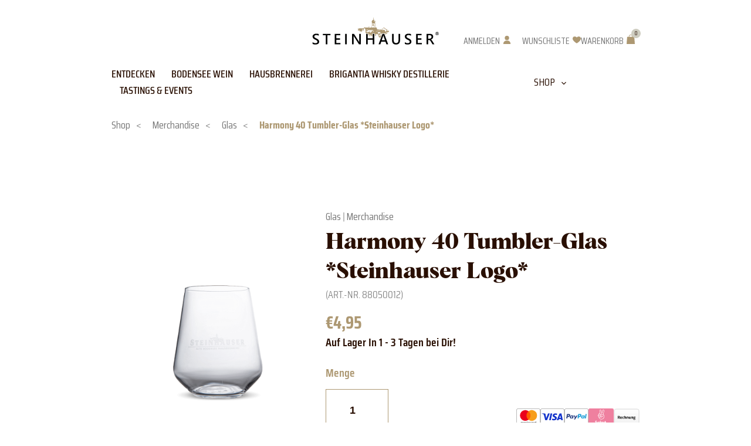

--- FILE ---
content_type: text/html; charset=UTF-8
request_url: https://steinhauser-bodensee.de/produkt/merchandise/glas/harmony-40-tumbler-glas-steinhauser-logo/
body_size: 43956
content:
<!DOCTYPE html><html lang="de-DE"><head><meta charset="UTF-8"><meta name="viewport" content="width=device-width, initial-scale=1"><link rel="profile" href="https://gmpg.org/xfn/11"><meta name='robots' content='index, follow, max-image-preview:large, max-snippet:-1, max-video-preview:-1' />  <script data-cfasync="false" data-pagespeed-no-defer>var gtm4wp_datalayer_name = "dataLayer";
	var dataLayer = dataLayer || [];
	const gtm4wp_use_sku_instead = false;
	const gtm4wp_id_prefix = '';
	const gtm4wp_remarketing = false;
	const gtm4wp_eec = true;
	const gtm4wp_classicec = true;
	const gtm4wp_currency = 'EUR';
	const gtm4wp_product_per_impression = 10;
	const gtm4wp_needs_shipping_address = false;
	const gtm4wp_business_vertical = 'retail';
	const gtm4wp_business_vertical_id = 'id';</script> <link media="all" href="https://steinhauser-bodensee.de/app/cache/autoptimize/css/autoptimize_3f0a7d0a42e2c6ab40d9835f8e374e6d.css" rel="stylesheet"><link media="only screen and (max-width: 921px)" href="https://steinhauser-bodensee.de/app/cache/autoptimize/css/autoptimize_8928b063ca69552173bdc68324d4015d.css" rel="stylesheet"><title>Harmony 40 Tumbler-Glas *Steinhauser Logo* - Steinhauser Alte Bodensee Hausbrennerei &amp; Weinkellerei</title><link rel="canonical" href="https://steinhauser-bodensee.de/produkt/merchandise/glas/harmony-40-tumbler-glas-steinhauser-logo/" /><meta property="og:locale" content="de_DE" /><meta property="og:type" content="article" /><meta property="og:title" content="Harmony 40 Tumbler-Glas *Steinhauser Logo* - Steinhauser Alte Bodensee Hausbrennerei &amp; Weinkellerei" /><meta property="og:description" content="Unser 100 ml Tumbler-Glas mit der Steinhauser Gravur ist die perfekte Wahl für alle, die Ihren Lieblingswhisky oder andere Spirituosen stilvoll genießen möchten." /><meta property="og:url" content="https://steinhauser-bodensee.de/produkt/merchandise/glas/harmony-40-tumbler-glas-steinhauser-logo/" /><meta property="og:site_name" content="Steinhauser Alte Bodensee Hausbrennerei &amp; Weinkellerei" /><meta property="article:modified_time" content="2024-03-25T14:16:28+00:00" /><meta property="og:image" content="https://steinhauser-bodensee.de/app/uploads/2024/03/Gin_Glas_88050012.png" /><meta property="og:image:width" content="1080" /><meta property="og:image:height" content="1080" /><meta property="og:image:type" content="image/png" /><meta name="twitter:card" content="summary_large_image" /> <script type="application/ld+json" class="yoast-schema-graph">{"@context":"https://schema.org","@graph":[{"@type":"WebPage","@id":"https://steinhauser-bodensee.de/produkt/merchandise/glas/harmony-40-tumbler-glas-steinhauser-logo/","url":"https://steinhauser-bodensee.de/produkt/merchandise/glas/harmony-40-tumbler-glas-steinhauser-logo/","name":"Harmony 40 Tumbler-Glas *Steinhauser Logo* - Steinhauser Alte Bodensee Hausbrennerei &amp; Weinkellerei","isPartOf":{"@id":"https://steinhauser-bodensee.de/#website"},"primaryImageOfPage":{"@id":"https://steinhauser-bodensee.de/produkt/merchandise/glas/harmony-40-tumbler-glas-steinhauser-logo/#primaryimage"},"image":{"@id":"https://steinhauser-bodensee.de/produkt/merchandise/glas/harmony-40-tumbler-glas-steinhauser-logo/#primaryimage"},"thumbnailUrl":"https://steinhauser-bodensee.de/app/uploads/2024/03/Gin_Glas_88050012.png","datePublished":"2024-03-25T10:12:46+00:00","dateModified":"2024-03-25T14:16:28+00:00","breadcrumb":{"@id":"https://steinhauser-bodensee.de/produkt/merchandise/glas/harmony-40-tumbler-glas-steinhauser-logo/#breadcrumb"},"inLanguage":"de-DE","potentialAction":[{"@type":"ReadAction","target":["https://steinhauser-bodensee.de/produkt/merchandise/glas/harmony-40-tumbler-glas-steinhauser-logo/"]}]},{"@type":"ImageObject","inLanguage":"de-DE","@id":"https://steinhauser-bodensee.de/produkt/merchandise/glas/harmony-40-tumbler-glas-steinhauser-logo/#primaryimage","url":"https://steinhauser-bodensee.de/app/uploads/2024/03/Gin_Glas_88050012.png","contentUrl":"https://steinhauser-bodensee.de/app/uploads/2024/03/Gin_Glas_88050012.png","width":1080,"height":1080},{"@type":"BreadcrumbList","@id":"https://steinhauser-bodensee.de/produkt/merchandise/glas/harmony-40-tumbler-glas-steinhauser-logo/#breadcrumb","itemListElement":[{"@type":"ListItem","position":1,"name":"Shop","item":"https://steinhauser-bodensee.de/shop/"},{"@type":"ListItem","position":2,"name":"Merchandise","item":"https://steinhauser-bodensee.de/produkte/merchandise/"},{"@type":"ListItem","position":3,"name":"Glas","item":"https://steinhauser-bodensee.de/produkte/merchandise/glas/"},{"@type":"ListItem","position":4,"name":"Harmony 40 Tumbler-Glas *Steinhauser Logo*"}]},{"@type":"WebSite","@id":"https://steinhauser-bodensee.de/#website","url":"https://steinhauser-bodensee.de/","name":"Steinhauser Alte Bodensee Hausbrennerei &amp; Weinkellerei","description":"","publisher":{"@id":"https://steinhauser-bodensee.de/#organization"},"potentialAction":[{"@type":"SearchAction","target":{"@type":"EntryPoint","urlTemplate":"https://steinhauser-bodensee.de/?s={search_term_string}"},"query-input":{"@type":"PropertyValueSpecification","valueRequired":true,"valueName":"search_term_string"}}],"inLanguage":"de-DE"},{"@type":"Organization","@id":"https://steinhauser-bodensee.de/#organization","name":"Steinhauser Bodensee","url":"https://steinhauser-bodensee.de/","logo":{"@type":"ImageObject","inLanguage":"de-DE","@id":"https://steinhauser-bodensee.de/#/schema/logo/image/","url":"https://steinhauser-bodensee.de/app/uploads/2023/11/steinhauser-logo.svg","contentUrl":"https://steinhauser-bodensee.de/app/uploads/2023/11/steinhauser-logo.svg","width":793,"height":255,"caption":"Steinhauser Bodensee"},"image":{"@id":"https://steinhauser-bodensee.de/#/schema/logo/image/"}}]}</script> <link rel='dns-prefetch' href='//ajax.googleapis.com' /><link data-borlabs-cookie-style-blocker-id="google-fonts" data-borlabs-cookie-style-blocker-href='https://fonts.gstatic.com' crossorigin='anonymous' rel='preconnect' /><link rel="alternate" type="application/rss+xml" title="Steinhauser Alte Bodensee Hausbrennerei &amp; Weinkellerei &raquo; Feed" href="https://steinhauser-bodensee.de/feed/" /><link rel="alternate" type="application/rss+xml" title="Steinhauser Alte Bodensee Hausbrennerei &amp; Weinkellerei &raquo; Kommentar-Feed" href="https://steinhauser-bodensee.de/comments/feed/" /><link rel="alternate" type="application/rss+xml" title="Steinhauser Alte Bodensee Hausbrennerei &amp; Weinkellerei &raquo; Harmony 40 Tumbler-Glas *Steinhauser Logo* Kommentar-Feed" href="https://steinhauser-bodensee.de/produkt/merchandise/glas/harmony-40-tumbler-glas-steinhauser-logo/feed/" /><link rel="preload" href="https://steinhauser-bodensee.de/app/uploads/2023/03/logo.jpg" as="image" /><link rel='stylesheet' id='dashicons-css' href='https://steinhauser-bodensee.de/wp/wp-includes/css/dashicons.min.css?ver=6.8.3' media='all' /> <script type="text/template" id="tmpl-variation-template"><div class="woocommerce-variation-description">{{{ data.variation.variation_description }}}</div>
	<div class="woocommerce-variation-price">{{{ data.variation.price_html }}}</div>
	<div class="woocommerce-variation-availability">{{{ data.variation.availability_html }}}</div></script> <script type="text/template" id="tmpl-unavailable-variation-template"><p role="alert">Dieses Produkt ist leider nicht verfügbar. Bitte wählen Sie eine andere Kombination.</p></script> <script src="https://steinhauser-bodensee.de/wp/wp-includes/js/jquery/jquery.min.js?ver=3.7.1" id="jquery-core-js"></script> <script id="variation_script-js-extra">var myAjax = {"ajaxurl":"https:\/\/steinhauser-bodensee.de\/wp\/wp-admin\/admin-ajax.php"};</script> <!--[if IE]> <script src="https://steinhauser-bodensee.de/app/themes/astra/assets/js/minified/flexibility.min.js?ver=4.10.1" id="astra-flexibility-js"></script> <script id="astra-flexibility-js-after">flexibility(document.documentElement);</script> <![endif]--> <script src="https://steinhauser-bodensee.de/wp/wp-includes/js/dist/hooks.min.js?ver=4d63a3d491d11ffd8ac6" id="wp-hooks-js"></script> <script id="say-what-js-js-extra">var say_what_data = {"replacements":{"woocommerce|Addresses|":" Adressen","woocommerce|Tax|":"MwSt.","woocommerce|Thank you. Your order has been received.|":"Vielen Dank f\u00fcr Ihre Bestellung","woocommerce|Mehrwertsteuer|":"MwSt.","woocommerce|Please enter an email address|":"Bitte geben Sie eine Email Adresse ein.","|<strong>Error:<\/strong> The password field is empty.|":"<strong>Fehler:<\/strong> Passwort ist leer","|<strong>Error:<\/strong> The password you entered for the email address %s is incorrect.|":"<strong>Fehler:<\/strong> Das eingegebene Passwort f\u00fcr die E-Mail-Adresse %s ist nicht korrekt.","|<strong>Error:<\/strong> The username <strong>%s<\/strong> is not registered on this site. If you are unsure of your username, try your email address instead.|":"<strong>Fehler:<\/strong> Der Benutzername <strong>%s<\/strong> ist auf dieser Website nicht registriert. Falls du dir \u00fcber deinen Benutzernamen unsicher bist, versuche es stattdessen mit deiner E-Mail-Adresse.","|<strong>Error:<\/strong> The password you entered for the username %s is incorrect.|":"<strong>Fehler:<\/strong> Das eingegebene Passwort f\u00fcr den Benutzernamen %s ist nicht korrekt.","|My Wishlist|":"Wunschliste","woocommerce|-970|":"Die Transaktion wurde vom Benutzer abgebrochen.\t"}};</script> <script id="wc-add-to-cart-js-extra">var wc_add_to_cart_params = {"ajax_url":"\/wp\/wp-admin\/admin-ajax.php","wc_ajax_url":"\/?wc-ajax=%%endpoint%%","i18n_view_cart":"Warenkorb anzeigen","cart_url":"https:\/\/steinhauser-bodensee.de\/cart\/","is_cart":"","cart_redirect_after_add":"no"};</script> <script id="wc-single-product-js-extra">var wc_single_product_params = {"i18n_required_rating_text":"Bitte w\u00e4hlen Sie eine Bewertung","i18n_rating_options":["1 of 5 stars","2 of 5 stars","3 of 5 stars","4 of 5 stars","5 of 5 stars"],"i18n_product_gallery_trigger_text":"View full-screen image gallery","review_rating_required":"yes","flexslider":{"rtl":false,"animation":"slide","smoothHeight":true,"directionNav":false,"controlNav":"thumbnails","slideshow":false,"animationSpeed":500,"animationLoop":false,"allowOneSlide":false},"zoom_enabled":"1","zoom_options":[],"photoswipe_enabled":"1","photoswipe_options":{"shareEl":false,"closeOnScroll":false,"history":false,"hideAnimationDuration":0,"showAnimationDuration":0},"flexslider_enabled":"1"};</script> <script id="woocommerce-js-extra">var woocommerce_params = {"ajax_url":"\/wp\/wp-admin\/admin-ajax.php","wc_ajax_url":"\/?wc-ajax=%%endpoint%%","i18n_password_show":"Show password","i18n_password_hide":"Hide password"};</script> <script id="wp-util-js-extra">var _wpUtilSettings = {"ajax":{"url":"\/wp\/wp-admin\/admin-ajax.php"}};</script> <script id="wc-add-to-cart-variation-js-extra">var wc_add_to_cart_variation_params = {"wc_ajax_url":"\/?wc-ajax=%%endpoint%%","i18n_no_matching_variations_text":"Es entsprechen leider keine Produkte Ihrer Auswahl. Bitte w\u00e4hlen Sie eine andere Kombination.","i18n_make_a_selection_text":"Bitte w\u00e4hlen Sie die Produktoptionen, bevor Sie den Artikel in den Warenkorb legen.","i18n_unavailable_text":"Dieses Produkt ist leider nicht verf\u00fcgbar. Bitte w\u00e4hlen Sie eine andere Kombination.","i18n_reset_alert_text":"Your selection has been reset. Please select some product options before adding this product to your cart."};</script> <script data-no-optimize="1" data-no-minify="1" data-cfasync="false" src="https://steinhauser-bodensee.de/app/cache/borlabs-cookie/1/borlabs-cookie-config-de.json.js?ver=3.3.8-195" id="borlabs-cookie-config-js"></script> <script id="wc-cart-fragments-js-extra">var wc_cart_fragments_params = {"ajax_url":"\/wp\/wp-admin\/admin-ajax.php","wc_ajax_url":"\/?wc-ajax=%%endpoint%%","cart_hash_key":"wc_cart_hash_756738851785633dd2b0b4f693bb9dc1","fragment_name":"wc_fragments_756738851785633dd2b0b4f693bb9dc1","request_timeout":"5000"};</script> <script id="wc-gzd-unit-price-observer-queue-js-extra">var wc_gzd_unit_price_observer_queue_params = {"ajax_url":"\/wp\/wp-admin\/admin-ajax.php","wc_ajax_url":"\/?wc-ajax=%%endpoint%%","refresh_unit_price_nonce":"e4bfba85b6"};</script> <script id="wc-gzd-add-to-cart-variation-js-extra">var wc_gzd_add_to_cart_variation_params = {"wrapper":".product","price_selector":"p.price","replace_price":"1"};</script> <script id="wc-gzd-unit-price-observer-js-extra">var wc_gzd_unit_price_observer_params = {"wrapper":".product","price_selector":{"p.price":{"is_total_price":false,"is_primary_selector":true,"quantity_selector":""}},"replace_price":"1","product_id":"18163","price_decimal_sep":",","price_thousand_sep":".","qty_selector":"input.quantity, input.qty","refresh_on_load":""};</script> <script data-borlabs-cookie-script-blocker-ignore>document.addEventListener('borlabs-cookie-google-tag-manager-after-consents', function () {
        window.BorlabsCookie.Unblock.unblockScriptBlockerId('gtmfourwp-custom-events');
    });</script><link rel="https://api.w.org/" href="https://steinhauser-bodensee.de/wp-json/" /><link rel="alternate" title="JSON" type="application/json" href="https://steinhauser-bodensee.de/wp-json/wp/v2/product/18163" /><link rel="EditURI" type="application/rsd+xml" title="RSD" href="https://steinhauser-bodensee.de/wp/xmlrpc.php?rsd" /><meta name="generator" content="WordPress 6.8.3" /><meta name="generator" content="WooCommerce 9.8.2" /><link rel='shortlink' href='https://steinhauser-bodensee.de/?p=18163' /><link rel="alternate" title="oEmbed (JSON)" type="application/json+oembed" href="https://steinhauser-bodensee.de/wp-json/oembed/1.0/embed?url=https%3A%2F%2Fsteinhauser-bodensee.de%2Fprodukt%2Fmerchandise%2Fglas%2Fharmony-40-tumbler-glas-steinhauser-logo%2F" /><link rel="alternate" title="oEmbed (XML)" type="text/xml+oembed" href="https://steinhauser-bodensee.de/wp-json/oembed/1.0/embed?url=https%3A%2F%2Fsteinhauser-bodensee.de%2Fprodukt%2Fmerchandise%2Fglas%2Fharmony-40-tumbler-glas-steinhauser-logo%2F&#038;format=xml" /><meta name="wwp" content="yes" /><script>document.documentElement.className += " js";</script> <link rel="alternate" hreflang="de-DE" href="https://steinhauser-bodensee.de/produkt/merchandise/glas/harmony-40-tumbler-glas-steinhauser-logo/"/><link rel="alternate" hreflang="de" href="https://steinhauser-bodensee.de/produkt/merchandise/glas/harmony-40-tumbler-glas-steinhauser-logo/"/>  <script data-cfasync="false" data-pagespeed-no-defer type="text/javascript">var dataLayer_content = {"pageTitle":"Harmony 40 Tumbler-Glas *Steinhauser Logo* - Steinhauser Alte Bodensee Hausbrennerei &amp; Weinkellerei","pagePostType":"product","pagePostType2":"single-product","pagePostAuthorID":7,"customerTotalOrders":0,"customerTotalOrderValue":"0.00","customerFirstName":"","customerLastName":"","customerBillingFirstName":"","customerBillingLastName":"","customerBillingCompany":"","customerBillingAddress1":"","customerBillingAddress2":"","customerBillingCity":"","customerBillingPostcode":"","customerBillingCountry":"","customerBillingEmail":"","customerBillingEmailHash":"e3b0c44298fc1c149afbf4c8996fb92427ae41e4649b934ca495991b7852b855","customerBillingPhone":"","customerShippingFirstName":"","customerShippingLastName":"","customerShippingCompany":"","customerShippingAddress1":"","customerShippingAddress2":"","customerShippingCity":"","customerShippingPostcode":"","customerShippingCountry":"","cartContent":{"totals":{"applied_coupons":[],"discount_total":0,"subtotal":0,"total":0},"items":[]},"productRatingCounts":[],"productAverageRating":0,"productReviewCount":0,"productType":"simple","productIsVariable":0,"event":"gtm4wp.changeDetailViewEEC","ecommerce":{"currencyCode":"EUR","detail":{"products":[{"id":18163,"name":"Harmony 40 Tumbler-Glas *Steinhauser Logo*","sku":"88050012","category":"Glas","price":4.95,"stocklevel":null}]}}};
	dataLayer.push( dataLayer_content );</script> <script data-cfasync="false">(function(w,d,s,l,i){w[l]=w[l]||[];w[l].push({'gtm.start':
new Date().getTime(),event:'gtm.js'});var f=d.getElementsByTagName(s)[0],
j=d.createElement(s),dl=l!='dataLayer'?'&l='+l:'';j.async=true;j.src=
'//www.googletagmanager.com/gtm.'+'js?id='+i+dl;f.parentNode.insertBefore(j,f);
})(window,document,'script','dataLayer','GTM-KWWFJLGJ');</script>  <noscript><style>.woocommerce-product-gallery{opacity:1 !important}</style></noscript> <script>document.addEventListener('DOMContentLoaded', function(){
		let statusLabels = document.querySelectorAll(".status-label");
	 if (statusLabels) {
		 statusLabels.forEach((label) => {
			 if (label.querySelector(".elementor-widget-container").textContent.trim().length === 0) {
				 label.style.display = "none"
			 }
		})
	 }
});</script> <script data-no-optimize="1" data-no-minify="1" data-cfasync="false" data-borlabs-cookie-script-blocker-ignore>if ('{{ iab-tcf-enabled }}' === '1' && ('0' === '1' || '1' === '1')) {
    window['gtag_enable_tcf_support'] = true;
}
window.dataLayer = window.dataLayer || [];
if (typeof gtag !== 'function') {
    function gtag() {
        dataLayer.push(arguments);
    }
}
gtag('set', 'developer_id.dYjRjMm', true);
if ('0' === '1' || '1' === '1') {
    if (window.BorlabsCookieGoogleConsentModeDefaultSet !== true) {
        let getCookieValue = function (name) {
            return document.cookie.match('(^|;)\\s*' + name + '\\s*=\\s*([^;]+)')?.pop() || '';
        };
        let cookieValue = getCookieValue('borlabs-cookie-gcs');
        let consentsFromCookie = {};
        if (cookieValue !== '') {
            consentsFromCookie = JSON.parse(decodeURIComponent(cookieValue));
        }
        let defaultValues = {
            'ad_storage': 'denied',
            'ad_user_data': 'denied',
            'ad_personalization': 'denied',
            'analytics_storage': 'denied',
            'functionality_storage': 'denied',
            'personalization_storage': 'denied',
            'security_storage': 'denied',
            'wait_for_update': 500,
        };
        gtag('consent', 'default', { ...defaultValues, ...consentsFromCookie });
    }
    window.BorlabsCookieGoogleConsentModeDefaultSet = true;
    let borlabsCookieConsentChangeHandler = function () {
        window.dataLayer = window.dataLayer || [];
        if (typeof gtag !== 'function') { function gtag(){dataLayer.push(arguments);} }

        let getCookieValue = function (name) {
            return document.cookie.match('(^|;)\\s*' + name + '\\s*=\\s*([^;]+)')?.pop() || '';
        };
        let cookieValue = getCookieValue('borlabs-cookie-gcs');
        let consentsFromCookie = {};
        if (cookieValue !== '') {
            consentsFromCookie = JSON.parse(decodeURIComponent(cookieValue));
        }

        consentsFromCookie.analytics_storage = BorlabsCookie.Consents.hasConsent('woocommerce-google-analytics') ? 'granted' : 'denied';

        BorlabsCookie.CookieLibrary.setCookie(
            'borlabs-cookie-gcs',
            JSON.stringify(consentsFromCookie),
            BorlabsCookie.Settings.automaticCookieDomainAndPath.value ? '' : BorlabsCookie.Settings.cookieDomain.value,
            BorlabsCookie.Settings.cookiePath.value,
            BorlabsCookie.Cookie.getPluginCookie().expires,
            BorlabsCookie.Settings.cookieSecure.value,
            BorlabsCookie.Settings.cookieSameSite.value
        );
    }
    document.addEventListener('borlabs-cookie-consent-saved', borlabsCookieConsentChangeHandler);
    document.addEventListener('borlabs-cookie-handle-unblock', borlabsCookieConsentChangeHandler);
}
if ('0' === '1') {
    document.addEventListener('borlabs-cookie-after-init', function () {
		window.BorlabsCookie.Unblock.unblockScriptBlockerId('woocommerce-google-analytics');
	});
}</script><script data-no-optimize="1" data-no-minify="1" data-cfasync="false" data-borlabs-cookie-script-blocker-ignore>(function () {
        if ('0' === '1' && '1' === '1') {
            window['gtag_enable_tcf_support'] = true;
        }
        window.dataLayer = window.dataLayer || [];
        if (typeof window.gtag !== 'function') {
            window.gtag = function () {
                window.dataLayer.push(arguments);
            };
        }
        gtag('set', 'developer_id.dYjRjMm', true);
        if ('1' === '1') {
            let getCookieValue = function (name) {
                return document.cookie.match('(^|;)\\s*' + name + '\\s*=\\s*([^;]+)')?.pop() || '';
            };
            const gtmRegionsData = '{{ google-tag-manager-cm-regional-defaults }}';
            let gtmRegions = [];
            if (gtmRegionsData !== '\{\{ google-tag-manager-cm-regional-defaults \}\}') {
                gtmRegions = JSON.parse(gtmRegionsData);
            }
            let defaultRegion = null;
            for (let gtmRegionIndex in gtmRegions) {
                let gtmRegion = gtmRegions[gtmRegionIndex];
                if (gtmRegion['google-tag-manager-cm-region'] === '') {
                    defaultRegion = gtmRegion;
                } else {
                    gtag('consent', 'default', {
                        'ad_storage': gtmRegion['google-tag-manager-cm-default-ad-storage'],
                        'ad_user_data': gtmRegion['google-tag-manager-cm-default-ad-user-data'],
                        'ad_personalization': gtmRegion['google-tag-manager-cm-default-ad-personalization'],
                        'analytics_storage': gtmRegion['google-tag-manager-cm-default-analytics-storage'],
                        'functionality_storage': gtmRegion['google-tag-manager-cm-default-functionality-storage'],
                        'personalization_storage': gtmRegion['google-tag-manager-cm-default-personalization-storage'],
                        'security_storage': gtmRegion['google-tag-manager-cm-default-security-storage'],
                        'region': gtmRegion['google-tag-manager-cm-region'].toUpperCase().split(','),
						'wait_for_update': 500,
                    });
                }
            }
            let cookieValue = getCookieValue('borlabs-cookie-gcs');
            let consentsFromCookie = {};
            if (cookieValue !== '') {
                consentsFromCookie = JSON.parse(decodeURIComponent(cookieValue));
            }
            let defaultValues = {
                'ad_storage': defaultRegion === null ? 'denied' : defaultRegion['google-tag-manager-cm-default-ad-storage'],
                'ad_user_data': defaultRegion === null ? 'denied' : defaultRegion['google-tag-manager-cm-default-ad-user-data'],
                'ad_personalization': defaultRegion === null ? 'denied' : defaultRegion['google-tag-manager-cm-default-ad-personalization'],
                'analytics_storage': defaultRegion === null ? 'denied' : defaultRegion['google-tag-manager-cm-default-analytics-storage'],
                'functionality_storage': defaultRegion === null ? 'denied' : defaultRegion['google-tag-manager-cm-default-functionality-storage'],
                'personalization_storage': defaultRegion === null ? 'denied' : defaultRegion['google-tag-manager-cm-default-personalization-storage'],
                'security_storage': defaultRegion === null ? 'denied' : defaultRegion['google-tag-manager-cm-default-security-storage'],
                'wait_for_update': 500,
            };
            gtag('consent', 'default', {...defaultValues, ...consentsFromCookie});
            gtag('set', 'ads_data_redaction', true);
        }

        if ('1' === '1') {
            let url = new URL(window.location.href);

            if ((url.searchParams.has('gtm_debug') && url.searchParams.get('gtm_debug') !== '') || document.cookie.indexOf('__TAG_ASSISTANT=') !== -1 || document.documentElement.hasAttribute('data-tag-assistant-present')) {
                /* GTM block start */
                (function(w,d,s,l,i){w[l]=w[l]||[];w[l].push({'gtm.start':
                        new Date().getTime(),event:'gtm.js'});var f=d.getElementsByTagName(s)[0],
                    j=d.createElement(s),dl=l!='dataLayer'?'&l='+l:'';j.async=true;j.src=
                    'https://www.googletagmanager.com/gtm.js?id='+i+dl;f.parentNode.insertBefore(j,f);
                })(window,document,'script','dataLayer','GTM-KWWFJLGJ');
                /* GTM block end */
            } else {
                /* GTM block start */
                (function(w,d,s,l,i){w[l]=w[l]||[];w[l].push({'gtm.start':
                        new Date().getTime(),event:'gtm.js'});var f=d.getElementsByTagName(s)[0],
                    j=d.createElement(s),dl=l!='dataLayer'?'&l='+l:'';j.async=true;j.src=
                    'https://steinhauser-bodensee.de/app/uploads/borlabs-cookie/' + i + '.js?ver=5lwk3i63';f.parentNode.insertBefore(j,f);
                })(window,document,'script','dataLayer','GTM-KWWFJLGJ');
                /* GTM block end */
            }
        }


        let borlabsCookieConsentChangeHandler = function () {
            window.dataLayer = window.dataLayer || [];
            if (typeof window.gtag !== 'function') {
                window.gtag = function() {
                    window.dataLayer.push(arguments);
                };
            }

            let consents = BorlabsCookie.Cookie.getPluginCookie().consents;

            if ('1' === '1') {
                let gtmConsents = {};
                let customConsents = {};

				let services = BorlabsCookie.Services._services;

				for (let service in services) {
					if (service !== 'borlabs-cookie') {
						customConsents['borlabs_cookie_' + service.replaceAll('-', '_')] = BorlabsCookie.Consents.hasConsent(service) ? 'granted' : 'denied';
					}
				}

                if ('0' === '1') {
                    gtmConsents = {
                        'analytics_storage': BorlabsCookie.Consents.hasConsentForServiceGroup('statistics') === true ? 'granted' : 'denied',
                        'functionality_storage': BorlabsCookie.Consents.hasConsentForServiceGroup('statistics') === true ? 'granted' : 'denied',
                        'personalization_storage': BorlabsCookie.Consents.hasConsentForServiceGroup('marketing') === true ? 'granted' : 'denied',
                        'security_storage': BorlabsCookie.Consents.hasConsentForServiceGroup('statistics') === true ? 'granted' : 'denied',
                    };
                } else {
                    gtmConsents = {
                        'ad_storage': BorlabsCookie.Consents.hasConsentForServiceGroup('marketing') === true ? 'granted' : 'denied',
                        'ad_user_data': BorlabsCookie.Consents.hasConsentForServiceGroup('marketing') === true ? 'granted' : 'denied',
                        'ad_personalization': BorlabsCookie.Consents.hasConsentForServiceGroup('marketing') === true ? 'granted' : 'denied',
                        'analytics_storage': BorlabsCookie.Consents.hasConsentForServiceGroup('statistics') === true ? 'granted' : 'denied',
                        'functionality_storage': BorlabsCookie.Consents.hasConsentForServiceGroup('statistics') === true ? 'granted' : 'denied',
                        'personalization_storage': BorlabsCookie.Consents.hasConsentForServiceGroup('marketing') === true ? 'granted' : 'denied',
                        'security_storage': BorlabsCookie.Consents.hasConsentForServiceGroup('statistics') === true ? 'granted' : 'denied',
                    };
                }
                BorlabsCookie.CookieLibrary.setCookie(
                    'borlabs-cookie-gcs',
                    JSON.stringify(gtmConsents),
                    BorlabsCookie.Settings.automaticCookieDomainAndPath.value ? '' : BorlabsCookie.Settings.cookieDomain.value,
                    BorlabsCookie.Settings.cookiePath.value,
                    BorlabsCookie.Cookie.getPluginCookie().expires,
                    BorlabsCookie.Settings.cookieSecure.value,
                    BorlabsCookie.Settings.cookieSameSite.value
                );
                gtag('consent', 'update', {...gtmConsents, ...customConsents});
            }


            for (let serviceGroup in consents) {
                for (let service of consents[serviceGroup]) {
                    if (!window.BorlabsCookieGtmPackageSentEvents.includes(service) && service !== 'borlabs-cookie') {
                        window.dataLayer.push({
                            event: 'borlabs-cookie-opt-in-' + service,
                        });
                        window.BorlabsCookieGtmPackageSentEvents.push(service);
                    }
                }
            }
            let afterConsentsEvent = document.createEvent('Event');
            afterConsentsEvent.initEvent('borlabs-cookie-google-tag-manager-after-consents', true, true);
            document.dispatchEvent(afterConsentsEvent);
        };
        window.BorlabsCookieGtmPackageSentEvents = [];
        document.addEventListener('borlabs-cookie-consent-saved', borlabsCookieConsentChangeHandler);
        document.addEventListener('borlabs-cookie-handle-unblock', borlabsCookieConsentChangeHandler);
    })();</script><script src="https://cdn.brevo.com/js/sdk-loader.js" async></script><script>window.Brevo = window.Brevo || [];
                        Brevo.push([
                            "init",
                        {
                            client_key:"o6ixg44s0sr3af8ypqwj9ssy",email_id : "",},]);</script> <link rel="icon" href="https://steinhauser-bodensee.de/app/uploads/2024/03/favicon.png" sizes="32x32" /><link rel="icon" href="https://steinhauser-bodensee.de/app/uploads/2024/03/favicon.png" sizes="192x192" /><link rel="apple-touch-icon" href="https://steinhauser-bodensee.de/app/uploads/2024/03/favicon.png" /><meta name="msapplication-TileImage" content="https://steinhauser-bodensee.de/app/uploads/2024/03/favicon.png" /></head><body  class="wp-singular product-template-default single single-product postid-18163 wp-custom-logo wp-theme-astra wp-child-theme-astra-child theme-astra woocommerce woocommerce-page woocommerce-no-js translatepress-de_DE_formal cfvsw-label-none cfvsw-product-page ast-desktop ast-page-builder-template ast-no-sidebar astra-4.10.1 group-blog ast-blog-single-style-1 ast-custom-post-type ast-single-post ast-inherit-site-logo-transparent ast-hfb-header elementor-page-1171 ast-normal-title-enabled elementor-default elementor-template-full-width elementor-kit-15"> <noscript><iframe src="https://www.googletagmanager.com/ns.html?id=GTM-KWWFJLGJ" height="0" width="0" style="display:none;visibility:hidden" aria-hidden="true"></iframe></noscript> <a
 class="skip-link screen-reader-text"
 href="#content"
 title="Skip to content"> Skip to content</a><div
class="hfeed site" id="page"><div data-elementor-type="header" data-elementor-id="9822" class="elementor elementor-9822 elementor-location-header" data-elementor-post-type="elementor_library"><div class="elementor-element elementor-element-3359a5d e-con-full e-flex e-con e-parent" data-id="3359a5d" data-element_type="container" data-settings="{&quot;sticky&quot;:&quot;top&quot;,&quot;background_background&quot;:&quot;classic&quot;,&quot;sticky_on&quot;:[&quot;desktop&quot;,&quot;laptop&quot;,&quot;tablet&quot;,&quot;mobile&quot;],&quot;sticky_offset&quot;:0,&quot;sticky_effects_offset&quot;:0,&quot;sticky_anchor_link_offset&quot;:0}"><div class="elementor-element elementor-element-d9a3609 elementor-widget__width-inherit elementor-widget elementor-widget-template" data-id="d9a3609" data-element_type="widget" data-widget_type="template.default"><div class="elementor-widget-container"><div class="elementor-template"><section data-elementor-type="section" data-elementor-id="959" class="elementor elementor-959 elementor-location-header" data-elementor-post-type="elementor_library"><div class="elementor-element elementor-element-3ca8f0f elementor-hidden-tablet elementor-hidden-mobile e-flex e-con-boxed e-con e-parent" data-id="3ca8f0f" data-element_type="container" data-settings="{&quot;background_background&quot;:&quot;classic&quot;}"><div class="e-con-inner"><div class="elementor-element elementor-element-350504ae elementor-hidden-tablet elementor-hidden-mobile e-flex e-con-boxed e-con e-child" data-id="350504ae" data-element_type="container"><div class="e-con-inner"><div class="elementor-element elementor-element-1818f42e e-con-full elementor-hidden-tablet elementor-hidden-mobile e-flex e-con e-child" data-id="1818f42e" data-element_type="container"><div class="elementor-element elementor-element-5ce1f73 elementor-widget__width-initial elementor-widget elementor-widget-search" data-id="5ce1f73" data-element_type="widget" data-settings="{&quot;submit_trigger&quot;:&quot;key_enter&quot;,&quot;pagination_type_options&quot;:&quot;none&quot;}" data-widget_type="search.default"><div class="elementor-widget-container"> <search class="e-search hidden" role="search"><form class="e-search-form" action="https://steinhauser-bodensee.de" method="get"> <label class="e-search-label" for="search-5ce1f73"> <span class="elementor-screen-only"> Search </span> <svg xmlns="http://www.w3.org/2000/svg" xmlns:xlink="http://www.w3.org/1999/xlink" width="9.538" height="9.533" viewBox="0 0 9.538 9.533"><defs><clipPath id="clip-path"><rect id="Rect&#xE1;ngulo_5" data-name="Rect&#xE1;ngulo 5" width="9.538" height="9.533" fill="#a39571"></rect></clipPath></defs><g id="Grupo_11" data-name="Grupo 11" transform="translate(0 0)"><g id="Grupo_10" data-name="Grupo 10" transform="translate(0 0)" clip-path="url(#clip-path)"><path id="Trazado_5" data-name="Trazado 5" d="M9.537,8.953v.2a1.281,1.281,0,0,1-.15.239.472.472,0,0,1-.688-.03L6.264,6.933c-.023-.023-.048-.045-.072-.067l-.037.025a3.774,3.774,0,0,1-3.39.623A3.82,3.82,0,0,1,.155,2.791,3.74,3.74,0,0,1,3.107.073C3.25.041,3.4.024,3.543,0h.6A.467.467,0,0,0,4.2.018c.162.026.326.041.485.077A3.83,3.83,0,0,1,7.318,5.444c-.121.26-.282.5-.434.767a.6.6,0,0,1,.061.051Q8.12,7.435,9.3,8.609a.865.865,0,0,1,.242.344M6.723,3.835A2.883,2.883,0,1,0,3.841,6.716,2.885,2.885,0,0,0,6.723,3.835" transform="translate(0 0)" fill="#a39571"></path></g></g></svg> </label><div class="e-search-input-wrapper"> <input id="search-5ce1f73" placeholder="Suchen" class="e-search-input" type="search" name="s" value="" autocomplete="off" role="combobox" aria-autocomplete="list" aria-expanded="false" aria-controls="results-5ce1f73" aria-haspopup="listbox"><output id="results-5ce1f73" class="e-search-results-container hide-loader" aria-live="polite" aria-atomic="true" aria-label="Results for search" tabindex="0"><div class="e-search-results"></div></output></div> <button class="e-search-submit elementor-screen-only " type="submit" aria-label="Search"> </button> <input type="hidden" name="e_search_props" value="5ce1f73-959"></form> </search></div></div></div><div class="elementor-element elementor-element-7511e9b7 e-con-full e-flex e-con e-child" data-id="7511e9b7" data-element_type="container"><div class="elementor-element elementor-element-500451cc elementor-widget elementor-widget-theme-site-logo elementor-widget-image" data-id="500451cc" data-element_type="widget" data-widget_type="theme-site-logo.default"><div class="elementor-widget-container"> <a href="https://steinhauser-bodensee.de"> <img width="793" height="255" src="https://steinhauser-bodensee.de/app/uploads/2023/11/steinhauser-logo.svg" class="attachment-full size-full wp-image-17600" alt="" /> </a></div></div></div><div class="elementor-element elementor-element-58f94a40 e-flex e-con-boxed e-con e-child" data-id="58f94a40" data-element_type="container"><div class="e-con-inner"><div class="elementor-element elementor-element-5d4282e e-con-full e-flex e-con e-child" data-id="5d4282e" data-element_type="container"><div class="elementor-element elementor-element-41cd060a e-con-full e-flex e-con e-child" data-id="41cd060a" data-element_type="container"><div class="elementor-element elementor-element-29a0b50 elementor-hidden-tablet elementor-hidden-mobile elementor-widget elementor-widget-heading" data-id="29a0b50" data-element_type="widget" data-widget_type="heading.default"><div class="elementor-widget-container"> <span class="elementor-heading-title elementor-size-default"><a href="/my-account">Anmelden</a></span></div></div><div class="elementor-element elementor-element-38b6da7 elementor-view-default elementor-widget elementor-widget-icon" data-id="38b6da7" data-element_type="widget" data-widget_type="icon.default"><div class="elementor-widget-container"><div class="elementor-icon-wrapper"> <a class="elementor-icon" href="/my-account"> <svg xmlns="http://www.w3.org/2000/svg" xmlns:xlink="http://www.w3.org/1999/xlink" width="14" height="15.921" viewBox="0 0 14 15.921"><defs><clipPath id="clip-path"><rect id="Rect&#xE1;ngulo_3" data-name="Rect&#xE1;ngulo 3" width="14" height="15.921" fill="#ad9872"></rect></clipPath></defs><g id="Grupo_6" data-name="Grupo 6" transform="translate(2 2)"><g id="Grupo_4" data-name="Grupo 4" transform="translate(-2 -2)" clip-path="url(#clip-path)"><path id="Trazado_2" data-name="Trazado 2" d="M.345,231.04A.557.557,0,0,1,0,230.446,6.056,6.056,0,0,1,2.28,225.8a5.811,5.811,0,0,1,3.826-1.355c.612,0,1.223-.013,1.835,0a5.963,5.963,0,0,1,5.381,3.328A5.821,5.821,0,0,1,14,230.446a.56.56,0,0,1-.345.594Z" transform="translate(0 -215.118)" fill="#ad9872"></path><path id="Trazado_3" data-name="Trazado 3" d="M71.647,0a4.2,4.2,0,1,1-4.2,4.182A4.195,4.195,0,0,1,71.647,0" transform="translate(-64.647)" fill="#ad9872"></path></g></g></svg> </a></div></div></div></div><div class="elementor-element elementor-element-4f40ee57 e-con-full e-flex e-con e-child" data-id="4f40ee57" data-element_type="container"><div class="elementor-element elementor-element-66deb22f elementor-hidden-tablet elementor-hidden-mobile elementor-widget elementor-widget-heading" data-id="66deb22f" data-element_type="widget" data-widget_type="heading.default"><div class="elementor-widget-container"> <span class="elementor-heading-title elementor-size-default"><a href="/wishlist">Wunschliste</a></span></div></div><div class="elementor-element elementor-element-e136ba4 elementor-view-default elementor-widget elementor-widget-icon" data-id="e136ba4" data-element_type="widget" data-widget_type="icon.default"><div class="elementor-widget-container"><div class="elementor-icon-wrapper"> <a class="elementor-icon" href="/wishlist"> <svg xmlns="http://www.w3.org/2000/svg" xmlns:xlink="http://www.w3.org/1999/xlink" width="14" height="11.68" viewBox="0 0 14 11.68"><defs><clipPath id="clip-path"><rect id="Rect&#xE1;ngulo_4" data-name="Rect&#xE1;ngulo 4" width="14" height="11.68" fill="#ad9872"></rect></clipPath></defs><g id="Grupo_7" data-name="Grupo 7" clip-path="url(#clip-path)"><path id="Trazado_4" data-name="Trazado 4" d="M14,3.281v.765a.249.249,0,0,0-.024.062,4.606,4.606,0,0,1-.48,1.568,9.8,9.8,0,0,1-1.9,2.548,22.506,22.506,0,0,1-4.508,3.431.151.151,0,0,1-.182-.014A23.249,23.249,0,0,1,2.985,8.775,11.4,11.4,0,0,1,.653,5.957,4.42,4.42,0,0,1,.114,2.688,3.451,3.451,0,0,1,4.062.039a4.721,4.721,0,0,1,2.249.982c.24.186.464.391.679.574.337-.265.657-.55,1.011-.788a4.254,4.254,0,0,1,3-.772,3.394,3.394,0,0,1,2.863,2.541c.06.232.095.47.141.705" transform="translate(0 0)" fill="#ad9872"></path></g></svg> </a></div></div></div></div><div class="elementor-element elementor-element-42a7435c e-con-full e-flex e-con e-child" data-id="42a7435c" data-element_type="container"><div class="elementor-element elementor-element-4f5479a elementor-hidden-tablet elementor-hidden-mobile elementor-widget elementor-widget-heading" data-id="4f5479a" data-element_type="widget" data-widget_type="heading.default"><div class="elementor-widget-container"> <span class="elementor-heading-title elementor-size-default"><a href="/cart">Warenkorb</a></span></div></div><div class="elementor-element elementor-element-a664b68 toggle-icon--custom elementor-menu-cart--items-indicator-bubble elementor-menu-cart--cart-type-side-cart elementor-menu-cart--show-remove-button-yes elementor-widget elementor-widget-woocommerce-menu-cart" data-id="a664b68" data-element_type="widget" data-settings="{&quot;automatically_open_cart&quot;:&quot;yes&quot;,&quot;cart_type&quot;:&quot;side-cart&quot;,&quot;open_cart&quot;:&quot;click&quot;}" data-widget_type="woocommerce-menu-cart.default"><div class="elementor-widget-container"><div class="elementor-menu-cart__wrapper"><div class="elementor-menu-cart__toggle_wrapper"><div class="elementor-menu-cart__container elementor-lightbox" aria-hidden="true"><div class="elementor-menu-cart__main" aria-hidden="true"><div class="elementor-menu-cart__close-button-custom"> <svg xmlns="http://www.w3.org/2000/svg" viewBox="0 0 26 26" width="26px" height="26px"><path d="M 21.734375 19.640625 L 19.636719 21.734375 C 19.253906 22.121094 18.628906 22.121094 18.242188 21.734375 L 13 16.496094 L 7.761719 21.734375 C 7.375 22.121094 6.746094 22.121094 6.363281 21.734375 L 4.265625 19.640625 C 3.878906 19.253906 3.878906 18.628906 4.265625 18.242188 L 9.503906 13 L 4.265625 7.761719 C 3.882813 7.371094 3.882813 6.742188 4.265625 6.363281 L 6.363281 4.265625 C 6.746094 3.878906 7.375 3.878906 7.761719 4.265625 L 13 9.507813 L 18.242188 4.265625 C 18.628906 3.878906 19.257813 3.878906 19.636719 4.265625 L 21.734375 6.359375 C 22.121094 6.746094 22.121094 7.375 21.738281 7.761719 L 16.496094 13 L 21.734375 18.242188 C 22.121094 18.628906 22.121094 19.253906 21.734375 19.640625 Z"></path></svg></div><div class="widget_shopping_cart_content"></div></div></div><div class="elementor-menu-cart__toggle elementor-button-wrapper"> <a id="elementor-menu-cart__toggle_button" href="#" class="elementor-menu-cart__toggle_button elementor-button elementor-size-sm" aria-expanded="false"> <span class="elementor-button-text"><span class="woocommerce-Price-amount amount"><bdi><span class="woocommerce-Price-currencySymbol">&euro;</span>0,00</bdi></span></span> <span class="elementor-button-icon"> <span class="elementor-button-icon-qty" data-counter="0">0</span> <svg xmlns="http://www.w3.org/2000/svg" xmlns:xlink="http://www.w3.org/1999/xlink" id="Grupo_2" data-name="Grupo 2" width="14" height="15.871" viewBox="0 0 14 15.871"><defs><clipPath id="clip-path"><rect id="Rect&#xE1;ngulo_2" data-name="Rect&#xE1;ngulo 2" width="14" height="15.871" fill="#ad9872"></rect></clipPath></defs><g id="Grupo_1" data-name="Grupo 1" clip-path="url(#clip-path)"><path id="Trazado_1" data-name="Trazado 1" d="M13.7,15.871H.306a.524.524,0,0,1-.291-.628,5.233,5.233,0,0,0,.044-.524q.083-1.05.167-2.1.087-1.08.175-2.161Q.485,9.425.568,8.391c.057-.7.116-1.409.173-2.114C.8,5.587.846,4.9.906,4.208a.45.45,0,0,1,.511-.456H3.74c0-.071,0-.126,0-.182a6.819,6.819,0,0,1,.017-.7A3.228,3.228,0,0,1,4.892.758,3.288,3.288,0,0,1,9.142.8a3.19,3.19,0,0,1,1.085,2.44c0,.168,0,.337,0,.513H12.6a.438.438,0,0,1,.489.426c.024.189.032.381.047.571q.084,1.042.167,2.084.086,1.065.174,2.13.084,1.042.167,2.084.087,1.073.175,2.145c.056.689.1,1.38.171,2.068a.538.538,0,0,1-.294.612M9.352,3.745a2.418,2.418,0,0,0-1.2-2.592A2.3,2.3,0,0,0,5.6,1.306a2.458,2.458,0,0,0-.987,2.439Z" transform="translate(0 0)" fill="#ad9872"></path></g></svg> <span class="elementor-screen-only">Cart</span> </span> </a></div></div></div></div></div></div></div></div></div></div></div><div class="elementor-element elementor-element-164cecd8 e-flex e-con-boxed e-con e-child" data-id="164cecd8" data-element_type="container"><div class="e-con-inner"><div class="elementor-element elementor-element-51397213 e-con-full e-flex e-con e-child" data-id="51397213" data-element_type="container"><div class="elementor-element elementor-element-a7dc0d2 elementor-nav-menu--dropdown-tablet elementor-nav-menu__text-align-aside elementor-nav-menu--toggle elementor-nav-menu--burger elementor-widget elementor-widget-nav-menu" data-id="a7dc0d2" data-element_type="widget" data-settings="{&quot;submenu_icon&quot;:{&quot;value&quot;:&quot;&lt;svg class=\&quot;e-font-icon-svg e-fas-angle-down\&quot; viewBox=\&quot;0 0 320 512\&quot; xmlns=\&quot;http:\/\/www.w3.org\/2000\/svg\&quot;&gt;&lt;path d=\&quot;M143 352.3L7 216.3c-9.4-9.4-9.4-24.6 0-33.9l22.6-22.6c9.4-9.4 24.6-9.4 33.9 0l96.4 96.4 96.4-96.4c9.4-9.4 24.6-9.4 33.9 0l22.6 22.6c9.4 9.4 9.4 24.6 0 33.9l-136 136c-9.2 9.4-24.4 9.4-33.8 0z\&quot;&gt;&lt;\/path&gt;&lt;\/svg&gt;&quot;,&quot;library&quot;:&quot;fa-solid&quot;},&quot;layout&quot;:&quot;horizontal&quot;,&quot;toggle&quot;:&quot;burger&quot;}" data-widget_type="nav-menu.default"><div class="elementor-widget-container"><nav aria-label="Menu" class="elementor-nav-menu--main elementor-nav-menu__container elementor-nav-menu--layout-horizontal e--pointer-none"><ul id="menu-1-a7dc0d2" class="elementor-nav-menu"><li class="menu-item menu-item-type-post_type menu-item-object-page menu-item-home menu-item-14371"><a href="https://steinhauser-bodensee.de/" class="elementor-item menu-link">Entdecken</a></li><li class="menu-item menu-item-type-post_type menu-item-object-page menu-item-10108"><a href="https://steinhauser-bodensee.de/weinmanufaktur/" class="elementor-item menu-link">Bodensee Wein</a></li><li class="menu-item menu-item-type-post_type menu-item-object-page menu-item-10722"><a href="https://steinhauser-bodensee.de/alte-bodensee-hausbrennerei-kressbronn-steinhauser/" class="elementor-item menu-link">Hausbrennerei</a></li><li class="menu-item menu-item-type-post_type menu-item-object-page menu-item-1701"><a href="https://steinhauser-bodensee.de/whisky-destillerie/" class="elementor-item menu-link">Brigantia Whisky Destillerie</a></li><li class="menu-item menu-item-type-post_type menu-item-object-page menu-item-12124"><a href="https://steinhauser-bodensee.de/tastings-events/" class="elementor-item menu-link">Tastings &#038; Events</a></li></ul></nav><div class="elementor-menu-toggle" role="button" tabindex="0" aria-label="Menu Toggle" aria-expanded="false"> <svg aria-hidden="true" role="presentation" class="elementor-menu-toggle__icon--open e-font-icon-svg e-eicon-menu-bar" viewBox="0 0 1000 1000" xmlns="http://www.w3.org/2000/svg"><path d="M104 333H896C929 333 958 304 958 271S929 208 896 208H104C71 208 42 237 42 271S71 333 104 333ZM104 583H896C929 583 958 554 958 521S929 458 896 458H104C71 458 42 487 42 521S71 583 104 583ZM104 833H896C929 833 958 804 958 771S929 708 896 708H104C71 708 42 737 42 771S71 833 104 833Z"></path></svg><svg aria-hidden="true" role="presentation" class="elementor-menu-toggle__icon--close e-font-icon-svg e-eicon-close" viewBox="0 0 1000 1000" xmlns="http://www.w3.org/2000/svg"><path d="M742 167L500 408 258 167C246 154 233 150 217 150 196 150 179 158 167 167 154 179 150 196 150 212 150 229 154 242 171 254L408 500 167 742C138 771 138 800 167 829 196 858 225 858 254 829L496 587 738 829C750 842 767 846 783 846 800 846 817 842 829 829 842 817 846 804 846 783 846 767 842 750 829 737L588 500 833 258C863 229 863 200 833 171 804 137 775 137 742 167Z"></path></svg></div><nav class="elementor-nav-menu--dropdown elementor-nav-menu__container" aria-hidden="true"><ul id="menu-2-a7dc0d2" class="elementor-nav-menu"><li class="menu-item menu-item-type-post_type menu-item-object-page menu-item-home menu-item-14371"><a href="https://steinhauser-bodensee.de/" class="elementor-item menu-link" tabindex="-1">Entdecken</a></li><li class="menu-item menu-item-type-post_type menu-item-object-page menu-item-10108"><a href="https://steinhauser-bodensee.de/weinmanufaktur/" class="elementor-item menu-link" tabindex="-1">Bodensee Wein</a></li><li class="menu-item menu-item-type-post_type menu-item-object-page menu-item-10722"><a href="https://steinhauser-bodensee.de/alte-bodensee-hausbrennerei-kressbronn-steinhauser/" class="elementor-item menu-link" tabindex="-1">Hausbrennerei</a></li><li class="menu-item menu-item-type-post_type menu-item-object-page menu-item-1701"><a href="https://steinhauser-bodensee.de/whisky-destillerie/" class="elementor-item menu-link" tabindex="-1">Brigantia Whisky Destillerie</a></li><li class="menu-item menu-item-type-post_type menu-item-object-page menu-item-12124"><a href="https://steinhauser-bodensee.de/tastings-events/" class="elementor-item menu-link" tabindex="-1">Tastings &#038; Events</a></li></ul></nav></div></div></div><div class="elementor-element elementor-element-7e9fd089 e-con-full e-flex e-con e-child" data-id="7e9fd089" data-element_type="container" id="shop-mega-menu-opener"><div class="elementor-element elementor-element-6865b28 elementor-widget elementor-widget-heading" data-id="6865b28" data-element_type="widget" data-widget_type="heading.default"><div class="elementor-widget-container"><div class="elementor-heading-title elementor-size-default"><a href="#">Shop</a></div></div></div><div class="elementor-element elementor-element-e7b4dcb elementor-view-default elementor-widget elementor-widget-icon" data-id="e7b4dcb" data-element_type="widget" data-widget_type="icon.default"><div class="elementor-widget-container"><div class="elementor-icon-wrapper"> <a class="elementor-icon" href="#"> <svg xmlns="http://www.w3.org/2000/svg" width="7.317" height="4.518" viewBox="0 0 7.317 4.518"><path id="Icon_material-keyboard-arrow-down" data-name="Icon material-keyboard-arrow-down" d="M9.86,11.76l2.8,2.793,2.8-2.793.86.86-3.658,3.658L9,12.62Z" transform="translate(-9 -11.76)" fill="#290f02"></path></svg> </a></div></div></div></div></div></div></div></div><div class="elementor-element elementor-element-1ad0462 elementor-hidden-desktop elementor-hidden-laptop e-flex e-con-boxed e-con e-parent" data-id="1ad0462" data-element_type="container" data-settings="{&quot;background_background&quot;:&quot;classic&quot;}"><div class="e-con-inner"><div class="elementor-element elementor-element-f856f68 e-flex e-con-boxed e-con e-child" data-id="f856f68" data-element_type="container"><div class="e-con-inner"><div class="elementor-element elementor-element-701fb0d e-con-full e-flex e-con e-child" data-id="701fb0d" data-element_type="container"><div class="elementor-element elementor-element-ad9ef35 elementor-widget elementor-widget-theme-site-logo elementor-widget-image" data-id="ad9ef35" data-element_type="widget" data-widget_type="theme-site-logo.default"><div class="elementor-widget-container"> <a href="https://steinhauser-bodensee.de"> <img width="793" height="255" src="https://steinhauser-bodensee.de/app/uploads/2023/11/steinhauser-logo.svg" class="attachment-full size-full wp-image-17600" alt="" /> </a></div></div></div><div class="elementor-element elementor-element-f9bd684 e-con-full e-flex e-con e-child" data-id="f9bd684" data-element_type="container"><div class="elementor-element elementor-element-1455b68 e-con-full e-flex e-con e-child" data-id="1455b68" data-element_type="container"><div class="elementor-element elementor-element-e8b2d20 elementor-hidden-mobile e-flex e-con-boxed e-con e-child" data-id="e8b2d20" data-element_type="container"><div class="e-con-inner"><div class="elementor-element elementor-element-49de854 elementor-view-default elementor-widget elementor-widget-icon" data-id="49de854" data-element_type="widget" data-widget_type="icon.default"><div class="elementor-widget-container"><div class="elementor-icon-wrapper"> <a class="elementor-icon" href="/my-account"> <svg xmlns="http://www.w3.org/2000/svg" xmlns:xlink="http://www.w3.org/1999/xlink" width="14" height="15.921" viewBox="0 0 14 15.921"><defs><clipPath id="clip-path"><rect id="Rect&#xE1;ngulo_3" data-name="Rect&#xE1;ngulo 3" width="14" height="15.921" fill="#ad9872"></rect></clipPath></defs><g id="Grupo_6" data-name="Grupo 6" transform="translate(2 2)"><g id="Grupo_4" data-name="Grupo 4" transform="translate(-2 -2)" clip-path="url(#clip-path)"><path id="Trazado_2" data-name="Trazado 2" d="M.345,231.04A.557.557,0,0,1,0,230.446,6.056,6.056,0,0,1,2.28,225.8a5.811,5.811,0,0,1,3.826-1.355c.612,0,1.223-.013,1.835,0a5.963,5.963,0,0,1,5.381,3.328A5.821,5.821,0,0,1,14,230.446a.56.56,0,0,1-.345.594Z" transform="translate(0 -215.118)" fill="#ad9872"></path><path id="Trazado_3" data-name="Trazado 3" d="M71.647,0a4.2,4.2,0,1,1-4.2,4.182A4.195,4.195,0,0,1,71.647,0" transform="translate(-64.647)" fill="#ad9872"></path></g></g></svg> </a></div></div></div></div></div><div class="elementor-element elementor-element-6d62844 elementor-hidden-mobile e-flex e-con-boxed e-con e-child" data-id="6d62844" data-element_type="container"><div class="e-con-inner"><div class="elementor-element elementor-element-4958dc9 elementor-view-default elementor-widget elementor-widget-icon" data-id="4958dc9" data-element_type="widget" data-widget_type="icon.default"><div class="elementor-widget-container"><div class="elementor-icon-wrapper"> <a class="elementor-icon" href="/wishlist"> <svg xmlns="http://www.w3.org/2000/svg" xmlns:xlink="http://www.w3.org/1999/xlink" width="14" height="11.68" viewBox="0 0 14 11.68"><defs><clipPath id="clip-path"><rect id="Rect&#xE1;ngulo_4" data-name="Rect&#xE1;ngulo 4" width="14" height="11.68" fill="#ad9872"></rect></clipPath></defs><g id="Grupo_7" data-name="Grupo 7" clip-path="url(#clip-path)"><path id="Trazado_4" data-name="Trazado 4" d="M14,3.281v.765a.249.249,0,0,0-.024.062,4.606,4.606,0,0,1-.48,1.568,9.8,9.8,0,0,1-1.9,2.548,22.506,22.506,0,0,1-4.508,3.431.151.151,0,0,1-.182-.014A23.249,23.249,0,0,1,2.985,8.775,11.4,11.4,0,0,1,.653,5.957,4.42,4.42,0,0,1,.114,2.688,3.451,3.451,0,0,1,4.062.039a4.721,4.721,0,0,1,2.249.982c.24.186.464.391.679.574.337-.265.657-.55,1.011-.788a4.254,4.254,0,0,1,3-.772,3.394,3.394,0,0,1,2.863,2.541c.06.232.095.47.141.705" transform="translate(0 0)" fill="#ad9872"></path></g></svg> </a></div></div></div></div></div><div class="elementor-element elementor-element-556762e e-con-full e-flex e-con e-child" data-id="556762e" data-element_type="container"><div class="elementor-element elementor-element-373dcc8 toggle-icon--custom elementor-menu-cart--items-indicator-bubble elementor-menu-cart--cart-type-side-cart elementor-widget elementor-widget-woocommerce-menu-cart" data-id="373dcc8" data-element_type="widget" data-settings="{&quot;cart_type&quot;:&quot;side-cart&quot;,&quot;open_cart&quot;:&quot;click&quot;,&quot;automatically_open_cart&quot;:&quot;no&quot;}" data-widget_type="woocommerce-menu-cart.default"><div class="elementor-widget-container"><div class="elementor-menu-cart__wrapper"><div class="elementor-menu-cart__toggle_wrapper"><div class="elementor-menu-cart__container elementor-lightbox" aria-hidden="true"><div class="elementor-menu-cart__main" aria-hidden="true"><div class="elementor-menu-cart__close-button-custom"> <svg xmlns="http://www.w3.org/2000/svg" viewBox="0 0 26 26" width="26px" height="26px"><path d="M 21.734375 19.640625 L 19.636719 21.734375 C 19.253906 22.121094 18.628906 22.121094 18.242188 21.734375 L 13 16.496094 L 7.761719 21.734375 C 7.375 22.121094 6.746094 22.121094 6.363281 21.734375 L 4.265625 19.640625 C 3.878906 19.253906 3.878906 18.628906 4.265625 18.242188 L 9.503906 13 L 4.265625 7.761719 C 3.882813 7.371094 3.882813 6.742188 4.265625 6.363281 L 6.363281 4.265625 C 6.746094 3.878906 7.375 3.878906 7.761719 4.265625 L 13 9.507813 L 18.242188 4.265625 C 18.628906 3.878906 19.257813 3.878906 19.636719 4.265625 L 21.734375 6.359375 C 22.121094 6.746094 22.121094 7.375 21.738281 7.761719 L 16.496094 13 L 21.734375 18.242188 C 22.121094 18.628906 22.121094 19.253906 21.734375 19.640625 Z"></path></svg></div><div class="widget_shopping_cart_content"></div></div></div><div class="elementor-menu-cart__toggle elementor-button-wrapper"> <a id="elementor-menu-cart__toggle_button" href="#" class="elementor-menu-cart__toggle_button elementor-button elementor-size-sm" aria-expanded="false"> <span class="elementor-button-text"><span class="woocommerce-Price-amount amount"><bdi><span class="woocommerce-Price-currencySymbol">&euro;</span>0,00</bdi></span></span> <span class="elementor-button-icon"> <span class="elementor-button-icon-qty" data-counter="0">0</span> <svg xmlns="http://www.w3.org/2000/svg" xmlns:xlink="http://www.w3.org/1999/xlink" id="Grupo_2" data-name="Grupo 2" width="14" height="15.871" viewBox="0 0 14 15.871"><defs><clipPath id="clip-path"><rect id="Rect&#xE1;ngulo_2" data-name="Rect&#xE1;ngulo 2" width="14" height="15.871" fill="#ad9872"></rect></clipPath></defs><g id="Grupo_1" data-name="Grupo 1" clip-path="url(#clip-path)"><path id="Trazado_1" data-name="Trazado 1" d="M13.7,15.871H.306a.524.524,0,0,1-.291-.628,5.233,5.233,0,0,0,.044-.524q.083-1.05.167-2.1.087-1.08.175-2.161Q.485,9.425.568,8.391c.057-.7.116-1.409.173-2.114C.8,5.587.846,4.9.906,4.208a.45.45,0,0,1,.511-.456H3.74c0-.071,0-.126,0-.182a6.819,6.819,0,0,1,.017-.7A3.228,3.228,0,0,1,4.892.758,3.288,3.288,0,0,1,9.142.8a3.19,3.19,0,0,1,1.085,2.44c0,.168,0,.337,0,.513H12.6a.438.438,0,0,1,.489.426c.024.189.032.381.047.571q.084,1.042.167,2.084.086,1.065.174,2.13.084,1.042.167,2.084.087,1.073.175,2.145c.056.689.1,1.38.171,2.068a.538.538,0,0,1-.294.612M9.352,3.745a2.418,2.418,0,0,0-1.2-2.592A2.3,2.3,0,0,0,5.6,1.306a2.458,2.458,0,0,0-.987,2.439Z" transform="translate(0 0)" fill="#ad9872"></path></g></svg> <span class="elementor-screen-only">Cart</span> </span> </a></div></div></div></div></div></div><div class="elementor-element elementor-element-635f160 e-con-full e-flex e-con e-child" data-id="635f160" data-element_type="container" id="shop-mega-menu-opener-mobile"><div class="elementor-element elementor-element-4e867c8 elementor-view-default elementor-widget elementor-widget-icon" data-id="4e867c8" data-element_type="widget" data-widget_type="icon.default"><div class="elementor-widget-container"><div class="elementor-icon-wrapper"> <a class="elementor-icon" href="#"> <svg xmlns="http://www.w3.org/2000/svg" width="20.419" height="14.263" viewBox="0 0 20.419 14.263"><g id="Grupo_819" data-name="Grupo 819" transform="translate(-374 -22)"><path id="Trazado_212" data-name="Trazado 212" d="M.2,13.867H20.624V16.13H.2V13.867Z" transform="translate(373.795 8.133)" fill="#290f02"></path><path id="Trazado_779" data-name="Trazado 779" d="M.2,13.867H20.624V16.13H.2V13.867Z" transform="translate(373.795 14.133)" fill="#290f02"></path><path id="Trazado_780" data-name="Trazado 780" d="M.2,13.867H20.624V16.13H.2V13.867Z" transform="translate(373.795 20.133)" fill="#290f02"></path></g></svg> </a></div></div></div></div></div></div></div></div><div class="elementor-element elementor-element-0e3f841 elementor-hidden-laptop elementor-hidden-tablet elementor-hidden-mobile hidden e-flex e-con-boxed e-con e-child" data-id="0e3f841" data-element_type="container" id="shop-mega-menu-mobile"><div class="e-con-inner"><div class="elementor-element elementor-element-4080bb4 e-flex e-con-boxed e-con e-child" data-id="4080bb4" data-element_type="container" data-settings="{&quot;background_background&quot;:&quot;classic&quot;}"><div class="e-con-inner"><div class="elementor-element elementor-element-85fd54c e-flex e-con-boxed e-con e-child" data-id="85fd54c" data-element_type="container"><div class="e-con-inner"><div class="elementor-element elementor-element-66d3dae e-flex e-con-boxed e-con e-child" data-id="66d3dae" data-element_type="container"><div class="e-con-inner"><div class="elementor-element elementor-element-6ef8bc2 e-con-full e-flex e-con e-child" data-id="6ef8bc2" data-element_type="container"><div class="elementor-element elementor-element-77b2a33 elementor-search-form--skin-minimal elementor-widget elementor-widget-search-form" data-id="77b2a33" data-element_type="widget" data-settings="{&quot;skin&quot;:&quot;minimal&quot;}" data-widget_type="search-form.default"><div class="elementor-widget-container"> <search role="search"><form class="elementor-search-form" action="https://steinhauser-bodensee.de" method="get"><div class="elementor-search-form__container"> <label class="elementor-screen-only" for="elementor-search-form-77b2a33">Search</label><div class="elementor-search-form__icon"><div class="e-font-icon-svg-container"><svg aria-hidden="true" class="e-font-icon-svg e-fas-search" viewBox="0 0 512 512" xmlns="http://www.w3.org/2000/svg"><path d="M505 442.7L405.3 343c-4.5-4.5-10.6-7-17-7H372c27.6-35.3 44-79.7 44-128C416 93.1 322.9 0 208 0S0 93.1 0 208s93.1 208 208 208c48.3 0 92.7-16.4 128-44v16.3c0 6.4 2.5 12.5 7 17l99.7 99.7c9.4 9.4 24.6 9.4 33.9 0l28.3-28.3c9.4-9.4 9.4-24.6.1-34zM208 336c-70.7 0-128-57.2-128-128 0-70.7 57.2-128 128-128 70.7 0 128 57.2 128 128 0 70.7-57.2 128-128 128z"></path></svg></div> <span class="elementor-screen-only">Search</span></div> <input id="elementor-search-form-77b2a33" placeholder="Suchen" class="elementor-search-form__input" type="search" name="s" value=""></div></form> </search></div></div></div></div></div><div class="elementor-element elementor-element-4d3a8d0 elementor-widget-mobile__width-initial elementor-view-default elementor-widget elementor-widget-icon" data-id="4d3a8d0" data-element_type="widget" id="shop-mega-menu-opener-mobile-close" data-widget_type="icon.default"><div class="elementor-widget-container"><div class="elementor-icon-wrapper"> <a class="elementor-icon" href="#"> <svg xmlns="http://www.w3.org/2000/svg" viewBox="0 0 26 26" width="26px" height="26px"><path d="M 21.734375 19.640625 L 19.636719 21.734375 C 19.253906 22.121094 18.628906 22.121094 18.242188 21.734375 L 13 16.496094 L 7.761719 21.734375 C 7.375 22.121094 6.746094 22.121094 6.363281 21.734375 L 4.265625 19.640625 C 3.878906 19.253906 3.878906 18.628906 4.265625 18.242188 L 9.503906 13 L 4.265625 7.761719 C 3.882813 7.371094 3.882813 6.742188 4.265625 6.363281 L 6.363281 4.265625 C 6.746094 3.878906 7.375 3.878906 7.761719 4.265625 L 13 9.507813 L 18.242188 4.265625 C 18.628906 3.878906 19.257813 3.878906 19.636719 4.265625 L 21.734375 6.359375 C 22.121094 6.746094 22.121094 7.375 21.738281 7.761719 L 16.496094 13 L 21.734375 18.242188 C 22.121094 18.628906 22.121094 19.253906 21.734375 19.640625 Z"></path></svg> </a></div></div></div></div></div><div class="elementor-element elementor-element-4bacbee elementor-widget elementor-widget-spacer" data-id="4bacbee" data-element_type="widget" data-widget_type="spacer.default"><div class="elementor-widget-container"><div class="elementor-spacer"><div class="elementor-spacer-inner"></div></div></div></div><div class="elementor-element elementor-element-d980909 e-flex e-con-boxed e-con e-child" data-id="d980909" data-element_type="container"><div class="e-con-inner"><div class="elementor-element elementor-element-697b853 e-flex e-con-boxed e-con e-child" data-id="697b853" data-element_type="container"><div class="e-con-inner"><div class="elementor-element elementor-element-712a706 elementor-widget elementor-widget-heading" data-id="712a706" data-element_type="widget" data-widget_type="heading.default"><div class="elementor-widget-container"> <span class="elementor-heading-title elementor-size-default"><a href="/my-account">Anmelden</a></span></div></div><div class="elementor-element elementor-element-5d65568 elementor-view-default elementor-widget elementor-widget-icon" data-id="5d65568" data-element_type="widget" data-widget_type="icon.default"><div class="elementor-widget-container"><div class="elementor-icon-wrapper"> <a class="elementor-icon" href="/my-account"> <svg xmlns="http://www.w3.org/2000/svg" xmlns:xlink="http://www.w3.org/1999/xlink" width="14" height="15.921" viewBox="0 0 14 15.921"><defs><clipPath id="clip-path"><rect id="Rect&#xE1;ngulo_3" data-name="Rect&#xE1;ngulo 3" width="14" height="15.921" fill="#ad9872"></rect></clipPath></defs><g id="Grupo_6" data-name="Grupo 6" transform="translate(2 2)"><g id="Grupo_4" data-name="Grupo 4" transform="translate(-2 -2)" clip-path="url(#clip-path)"><path id="Trazado_2" data-name="Trazado 2" d="M.345,231.04A.557.557,0,0,1,0,230.446,6.056,6.056,0,0,1,2.28,225.8a5.811,5.811,0,0,1,3.826-1.355c.612,0,1.223-.013,1.835,0a5.963,5.963,0,0,1,5.381,3.328A5.821,5.821,0,0,1,14,230.446a.56.56,0,0,1-.345.594Z" transform="translate(0 -215.118)" fill="#ad9872"></path><path id="Trazado_3" data-name="Trazado 3" d="M71.647,0a4.2,4.2,0,1,1-4.2,4.182A4.195,4.195,0,0,1,71.647,0" transform="translate(-64.647)" fill="#ad9872"></path></g></g></svg> </a></div></div></div></div></div><div class="elementor-element elementor-element-63d3fe9 e-flex e-con-boxed e-con e-child" data-id="63d3fe9" data-element_type="container"><div class="e-con-inner"><div class="elementor-element elementor-element-76d9bc9 elementor-widget elementor-widget-heading" data-id="76d9bc9" data-element_type="widget" data-widget_type="heading.default"><div class="elementor-widget-container"> <span class="elementor-heading-title elementor-size-default"><a href="/wishlist">Wunschliste</a></span></div></div><div class="elementor-element elementor-element-b8ccdf5 elementor-view-default elementor-widget elementor-widget-icon" data-id="b8ccdf5" data-element_type="widget" data-widget_type="icon.default"><div class="elementor-widget-container"><div class="elementor-icon-wrapper"> <a class="elementor-icon" href="/wishlist"> <svg xmlns="http://www.w3.org/2000/svg" xmlns:xlink="http://www.w3.org/1999/xlink" width="14" height="11.68" viewBox="0 0 14 11.68"><defs><clipPath id="clip-path"><rect id="Rect&#xE1;ngulo_4" data-name="Rect&#xE1;ngulo 4" width="14" height="11.68" fill="#ad9872"></rect></clipPath></defs><g id="Grupo_7" data-name="Grupo 7" clip-path="url(#clip-path)"><path id="Trazado_4" data-name="Trazado 4" d="M14,3.281v.765a.249.249,0,0,0-.024.062,4.606,4.606,0,0,1-.48,1.568,9.8,9.8,0,0,1-1.9,2.548,22.506,22.506,0,0,1-4.508,3.431.151.151,0,0,1-.182-.014A23.249,23.249,0,0,1,2.985,8.775,11.4,11.4,0,0,1,.653,5.957,4.42,4.42,0,0,1,.114,2.688,3.451,3.451,0,0,1,4.062.039a4.721,4.721,0,0,1,2.249.982c.24.186.464.391.679.574.337-.265.657-.55,1.011-.788a4.254,4.254,0,0,1,3-.772,3.394,3.394,0,0,1,2.863,2.541c.06.232.095.47.141.705" transform="translate(0 0)" fill="#ad9872"></path></g></svg> </a></div></div></div></div></div><div class="elementor-element elementor-element-b57f78f e-flex e-con-boxed e-con e-child" data-id="b57f78f" data-element_type="container"><div class="e-con-inner"><div class="elementor-element elementor-element-fe0633e elementor-widget elementor-widget-heading" data-id="fe0633e" data-element_type="widget" data-widget_type="heading.default"><div class="elementor-widget-container"> <span class="elementor-heading-title elementor-size-default"><a href="/cart">Warenkorb</a></span></div></div><div class="elementor-element elementor-element-3eade2e elementor-view-default elementor-widget elementor-widget-icon" data-id="3eade2e" data-element_type="widget" data-widget_type="icon.default"><div class="elementor-widget-container"><div class="elementor-icon-wrapper"> <a class="elementor-icon" href="/cart"> <svg xmlns="http://www.w3.org/2000/svg" xmlns:xlink="http://www.w3.org/1999/xlink" id="Grupo_2" data-name="Grupo 2" width="14" height="15.871" viewBox="0 0 14 15.871"><defs><clipPath id="clip-path"><rect id="Rect&#xE1;ngulo_2" data-name="Rect&#xE1;ngulo 2" width="14" height="15.871" fill="#ad9872"></rect></clipPath></defs><g id="Grupo_1" data-name="Grupo 1" clip-path="url(#clip-path)"><path id="Trazado_1" data-name="Trazado 1" d="M13.7,15.871H.306a.524.524,0,0,1-.291-.628,5.233,5.233,0,0,0,.044-.524q.083-1.05.167-2.1.087-1.08.175-2.161Q.485,9.425.568,8.391c.057-.7.116-1.409.173-2.114C.8,5.587.846,4.9.906,4.208a.45.45,0,0,1,.511-.456H3.74c0-.071,0-.126,0-.182a6.819,6.819,0,0,1,.017-.7A3.228,3.228,0,0,1,4.892.758,3.288,3.288,0,0,1,9.142.8a3.19,3.19,0,0,1,1.085,2.44c0,.168,0,.337,0,.513H12.6a.438.438,0,0,1,.489.426c.024.189.032.381.047.571q.084,1.042.167,2.084.086,1.065.174,2.13.084,1.042.167,2.084.087,1.073.175,2.145c.056.689.1,1.38.171,2.068a.538.538,0,0,1-.294.612M9.352,3.745a2.418,2.418,0,0,0-1.2-2.592A2.3,2.3,0,0,0,5.6,1.306a2.458,2.458,0,0,0-.987,2.439Z" transform="translate(0 0)" fill="#ad9872"></path></g></svg> </a></div></div></div></div></div></div></div><div class="elementor-element elementor-element-c3eada4 elementor-widget elementor-widget-spacer" data-id="c3eada4" data-element_type="widget" data-widget_type="spacer.default"><div class="elementor-widget-container"><div class="elementor-spacer"><div class="elementor-spacer-inner"></div></div></div></div><div class="elementor-element elementor-element-cb370d6 e-con-full e-flex e-con e-child" data-id="cb370d6" data-element_type="container"><div class="elementor-element elementor-element-f837498 elementor-nav-menu__align-center elementor-widget-tablet__width-inherit elementor-nav-menu--dropdown-none elementor-hidden-desktop elementor-hidden-laptop mobile-shop-menu elementor-widget elementor-widget-nav-menu" data-id="f837498" data-element_type="widget" id="mobile-shop-subnav" data-settings="{&quot;submenu_icon&quot;:{&quot;value&quot;:&quot;&lt;svg class=\&quot;fa-svg-chevron-down e-font-icon-svg e-fas-chevron-down\&quot; viewBox=\&quot;0 0 448 512\&quot; xmlns=\&quot;http:\/\/www.w3.org\/2000\/svg\&quot;&gt;&lt;path d=\&quot;M207.029 381.476L12.686 187.132c-9.373-9.373-9.373-24.569 0-33.941l22.667-22.667c9.357-9.357 24.522-9.375 33.901-.04L224 284.505l154.745-154.021c9.379-9.335 24.544-9.317 33.901.04l22.667 22.667c9.373 9.373 9.373 24.569 0 33.941L240.971 381.476c-9.373 9.372-24.569 9.372-33.942 0z\&quot;&gt;&lt;\/path&gt;&lt;\/svg&gt;&quot;,&quot;library&quot;:&quot;fa-solid&quot;},&quot;layout&quot;:&quot;vertical&quot;}" data-widget_type="nav-menu.default"><div class="elementor-widget-container"><nav aria-label="Menu" class="elementor-nav-menu--main elementor-nav-menu__container elementor-nav-menu--layout-vertical e--pointer-none"><ul id="menu-1-f837498" class="elementor-nav-menu sm-vertical"><li class="menu-item menu-item-type-post_type menu-item-object-page menu-item-has-children current_page_parent menu-item-125"><a aria-expanded="false" href="https://steinhauser-bodensee.de/shop/" class="elementor-item menu-link">Shop<span role="application" class="dropdown-menu-toggle ast-header-navigation-arrow" tabindex="0" aria-expanded="false" aria-label="Menu Toggle" ></span></a><ul class="sub-menu elementor-nav-menu--dropdown"><li class="menu-item menu-item-type-custom menu-item-object-custom menu-item-29524"><a href="https://steinhauser-bodensee.de/produkte/angebote/" class="elementor-sub-item menu-link">Angebote</a></li><li class="menu-item menu-item-type-custom menu-item-object-custom menu-item-29653"><a href="https://steinhauser-bodensee.de/produkte/mystery-box/" class="elementor-sub-item menu-link">Mystery Box</a></li><li class="menu-item menu-item-type-custom menu-item-object-custom menu-item-18296"><a href="/produkte/wein-vom-bodensee/" class="elementor-sub-item menu-link">Wein</a></li><li class="menu-item menu-item-type-custom menu-item-object-custom menu-item-18302"><a href="/produkte/schaumwein-perlwein/" class="elementor-sub-item menu-link">Schaumwein</a></li><li class="menu-item menu-item-type-custom menu-item-object-custom menu-item-18306"><a href="/produkte/likoerwein/" class="elementor-sub-item menu-link">Likörwein</a></li><li class="menu-item menu-item-type-custom menu-item-object-custom menu-item-18307"><a href="/produkte/likoer/" class="elementor-sub-item menu-link">Likör</a></li><li class="menu-item menu-item-type-custom menu-item-object-custom menu-item-18430"><a href="/produkte/gin/" class="elementor-sub-item menu-link">Gin</a></li><li class="menu-item menu-item-type-custom menu-item-object-custom menu-item-18431"><a href="/produkte/destillat/" class="elementor-sub-item menu-link">Destillat</a></li><li class="menu-item menu-item-type-custom menu-item-object-custom menu-item-18432"><a href="/produkte/rum/" class="elementor-sub-item menu-link">Rum</a></li><li class="menu-item menu-item-type-custom menu-item-object-custom menu-item-18434"><a href="/produkte/whisky/" class="elementor-sub-item menu-link">Whisky</a></li><li class="menu-item menu-item-type-custom menu-item-object-custom menu-item-18435"><a href="/produkte/brandy/" class="elementor-sub-item menu-link">Brandy</a></li><li class="menu-item menu-item-type-custom menu-item-object-custom menu-item-18436"><a href="/produkte/feinkost/" class="elementor-sub-item menu-link">Feinkost</a></li><li class="menu-item menu-item-type-custom menu-item-object-custom menu-item-18437"><a href="/produkte/merchandise/" class="elementor-sub-item menu-link">Merchandise</a></li><li class="menu-item menu-item-type-custom menu-item-object-custom menu-item-18438"><a href="/produkte/geschenke/" class="elementor-sub-item menu-link">Tasting</a></li><li class="menu-item menu-item-type-custom menu-item-object-custom menu-item-18439"><a href="/produkte/gutscheine-geschenke/" class="elementor-sub-item menu-link">Gutscheine &#038; Geschenke</a></li></ul></li></ul></nav><nav class="elementor-nav-menu--dropdown elementor-nav-menu__container" aria-hidden="true"><ul id="menu-2-f837498" class="elementor-nav-menu sm-vertical"><li class="menu-item menu-item-type-post_type menu-item-object-page menu-item-has-children current_page_parent menu-item-125"><a aria-expanded="false" href="https://steinhauser-bodensee.de/shop/" class="elementor-item menu-link" tabindex="-1">Shop<span role="application" class="dropdown-menu-toggle ast-header-navigation-arrow" tabindex="0" aria-expanded="false" aria-label="Menu Toggle" ></span></a><ul class="sub-menu elementor-nav-menu--dropdown"><li class="menu-item menu-item-type-custom menu-item-object-custom menu-item-29524"><a href="https://steinhauser-bodensee.de/produkte/angebote/" class="elementor-sub-item menu-link" tabindex="-1">Angebote</a></li><li class="menu-item menu-item-type-custom menu-item-object-custom menu-item-29653"><a href="https://steinhauser-bodensee.de/produkte/mystery-box/" class="elementor-sub-item menu-link" tabindex="-1">Mystery Box</a></li><li class="menu-item menu-item-type-custom menu-item-object-custom menu-item-18296"><a href="/produkte/wein-vom-bodensee/" class="elementor-sub-item menu-link" tabindex="-1">Wein</a></li><li class="menu-item menu-item-type-custom menu-item-object-custom menu-item-18302"><a href="/produkte/schaumwein-perlwein/" class="elementor-sub-item menu-link" tabindex="-1">Schaumwein</a></li><li class="menu-item menu-item-type-custom menu-item-object-custom menu-item-18306"><a href="/produkte/likoerwein/" class="elementor-sub-item menu-link" tabindex="-1">Likörwein</a></li><li class="menu-item menu-item-type-custom menu-item-object-custom menu-item-18307"><a href="/produkte/likoer/" class="elementor-sub-item menu-link" tabindex="-1">Likör</a></li><li class="menu-item menu-item-type-custom menu-item-object-custom menu-item-18430"><a href="/produkte/gin/" class="elementor-sub-item menu-link" tabindex="-1">Gin</a></li><li class="menu-item menu-item-type-custom menu-item-object-custom menu-item-18431"><a href="/produkte/destillat/" class="elementor-sub-item menu-link" tabindex="-1">Destillat</a></li><li class="menu-item menu-item-type-custom menu-item-object-custom menu-item-18432"><a href="/produkte/rum/" class="elementor-sub-item menu-link" tabindex="-1">Rum</a></li><li class="menu-item menu-item-type-custom menu-item-object-custom menu-item-18434"><a href="/produkte/whisky/" class="elementor-sub-item menu-link" tabindex="-1">Whisky</a></li><li class="menu-item menu-item-type-custom menu-item-object-custom menu-item-18435"><a href="/produkte/brandy/" class="elementor-sub-item menu-link" tabindex="-1">Brandy</a></li><li class="menu-item menu-item-type-custom menu-item-object-custom menu-item-18436"><a href="/produkte/feinkost/" class="elementor-sub-item menu-link" tabindex="-1">Feinkost</a></li><li class="menu-item menu-item-type-custom menu-item-object-custom menu-item-18437"><a href="/produkte/merchandise/" class="elementor-sub-item menu-link" tabindex="-1">Merchandise</a></li><li class="menu-item menu-item-type-custom menu-item-object-custom menu-item-18438"><a href="/produkte/geschenke/" class="elementor-sub-item menu-link" tabindex="-1">Tasting</a></li><li class="menu-item menu-item-type-custom menu-item-object-custom menu-item-18439"><a href="/produkte/gutscheine-geschenke/" class="elementor-sub-item menu-link" tabindex="-1">Gutscheine &#038; Geschenke</a></li></ul></li></ul></nav></div></div><div class="elementor-element elementor-element-1cbcf2c elementor-widget-tablet__width-inherit mobile-shop-menu elementor-widget elementor-widget-nav-menu" data-id="1cbcf2c" data-element_type="widget" data-settings="{&quot;submenu_icon&quot;:{&quot;value&quot;:&quot;&lt;svg class=\&quot;e-font-icon-svg e-fas-angle-down\&quot; viewBox=\&quot;0 0 320 512\&quot; xmlns=\&quot;http:\/\/www.w3.org\/2000\/svg\&quot;&gt;&lt;path d=\&quot;M143 352.3L7 216.3c-9.4-9.4-9.4-24.6 0-33.9l22.6-22.6c9.4-9.4 24.6-9.4 33.9 0l96.4 96.4 96.4-96.4c9.4-9.4 24.6-9.4 33.9 0l22.6 22.6c9.4 9.4 9.4 24.6 0 33.9l-136 136c-9.2 9.4-24.4 9.4-33.8 0z\&quot;&gt;&lt;\/path&gt;&lt;\/svg&gt;&quot;,&quot;library&quot;:&quot;fa-solid&quot;},&quot;layout&quot;:&quot;dropdown&quot;}" data-widget_type="nav-menu.default"><div class="elementor-widget-container"><nav class="elementor-nav-menu--dropdown elementor-nav-menu__container" aria-hidden="true"><ul id="menu-2-1cbcf2c" class="elementor-nav-menu"><li class="menu-item menu-item-type-post_type menu-item-object-page menu-item-home menu-item-14371"><a href="https://steinhauser-bodensee.de/" class="elementor-item menu-link" tabindex="-1">Entdecken</a></li><li class="menu-item menu-item-type-post_type menu-item-object-page menu-item-10108"><a href="https://steinhauser-bodensee.de/weinmanufaktur/" class="elementor-item menu-link" tabindex="-1">Bodensee Wein</a></li><li class="menu-item menu-item-type-post_type menu-item-object-page menu-item-10722"><a href="https://steinhauser-bodensee.de/alte-bodensee-hausbrennerei-kressbronn-steinhauser/" class="elementor-item menu-link" tabindex="-1">Hausbrennerei</a></li><li class="menu-item menu-item-type-post_type menu-item-object-page menu-item-1701"><a href="https://steinhauser-bodensee.de/whisky-destillerie/" class="elementor-item menu-link" tabindex="-1">Brigantia Whisky Destillerie</a></li><li class="menu-item menu-item-type-post_type menu-item-object-page menu-item-12124"><a href="https://steinhauser-bodensee.de/tastings-events/" class="elementor-item menu-link" tabindex="-1">Tastings &#038; Events</a></li></ul></nav></div></div></div></div></div></div></div></div></div></section></div></div></div><div class="elementor-element elementor-element-c4df0db e-flex e-con-boxed e-con e-parent" data-id="c4df0db" data-element_type="container"><div class="e-con-inner"><div class="elementor-element elementor-element-5f1cfe7 elementor-widget elementor-widget-breadcrumbs" data-id="5f1cfe7" data-element_type="widget" data-widget_type="breadcrumbs.default"><div class="elementor-widget-container"><p id="breadcrumbs"><span><span><a href="https://steinhauser-bodensee.de/shop/">Shop</a></span> <span class="bc-divider">&lt; </span> <span><a href="https://steinhauser-bodensee.de/produkte/merchandise/">Merchandise</a></span> <span class="bc-divider">&lt; </span> <span><a href="https://steinhauser-bodensee.de/produkte/merchandise/glas/">Glas</a></span> <span class="bc-divider">&lt; </span> <span class="breadcrumb_last" aria-current="page"><strong>Harmony 40 Tumbler-Glas *Steinhauser Logo*</strong></span></span></p></div></div></div></div></div></div><div id="content" class="site-content"><div class="ast-container"><div class="woocommerce-notices-wrapper"></div><div data-elementor-type="product" data-elementor-id="1171" class="elementor elementor-1171 elementor-location-single post-18163 product type-product status-publish has-post-thumbnail product_cat-glas product_cat-merchandise ast-article-single ast-woo-product-no-review desktop-align-center tablet-align-center mobile-align-center first instock taxable shipping-taxable purchasable product-type-simple product" data-elementor-post-type="elementor_library"><div class="elementor-element elementor-element-f1f99c7 single-product-top e-flex e-con-boxed e-con e-parent" data-id="f1f99c7" data-element_type="container"><div class="e-con-inner"><div class="elementor-element elementor-element-b65b620 elementor-hidden-desktop elementor-hidden-laptop elementor-hidden-tablet e-flex e-con-boxed e-con e-child" data-id="b65b620" data-element_type="container"><div class="e-con-inner"><div class="elementor-element elementor-element-307f362 elementor-widget elementor-widget-text-editor" data-id="307f362" data-element_type="widget" data-widget_type="text-editor.default"><div class="elementor-widget-container"> <a href="https://steinhauser-bodensee.de/produkte/merchandise/glas/" rel="tag">Glas</a> | <a href="https://steinhauser-bodensee.de/produkte/merchandise/" rel="tag">Merchandise</a></div></div><div class="elementor-element elementor-element-de4afce elementor-widget elementor-widget-woocommerce-product-title elementor-page-title elementor-widget-heading" data-id="de4afce" data-element_type="widget" data-widget_type="woocommerce-product-title.default"><div class="elementor-widget-container"><h1 class="product_title entry-title elementor-heading-title elementor-size-default">Harmony 40 Tumbler-Glas *Steinhauser Logo*</h1></div></div><div class="elementor-element elementor-element-acd04fb article_number_element e-flex e-con-boxed e-con e-child" data-id="acd04fb" data-element_type="container"><div class="e-con-inner"><div class="elementor-element elementor-element-ab43faa elementor-widget elementor-widget-text-editor" data-id="ab43faa" data-element_type="widget" data-widget_type="text-editor.default"><div class="elementor-widget-container"><p>(ART.-NR. </p></div></div><div class="elementor-element elementor-element-eab8adf article_number_content elementor-widget elementor-widget-text-editor" data-id="eab8adf" data-element_type="widget" data-widget_type="text-editor.default"><div class="elementor-widget-container"> 88050012</div></div><div class="elementor-element elementor-element-d76bf8c elementor-widget elementor-widget-text-editor" data-id="d76bf8c" data-element_type="widget" data-widget_type="text-editor.default"><div class="elementor-widget-container"><p>)</p></div></div></div></div><div class="elementor-element elementor-element-ec11cf3 elementor-widget elementor-widget-woocommerce-product-price" data-id="ec11cf3" data-element_type="widget" data-widget_type="woocommerce-product-price.default"><div class="elementor-widget-container"><p class="price"><span class="woocommerce-Price-amount amount"><bdi><span class="woocommerce-Price-currencySymbol">&euro;</span>4,95</bdi></span></p></div></div></div></div><div class="elementor-element elementor-element-d2e800b e-con-full e-flex e-con e-child" data-id="d2e800b" data-element_type="container"><div class="elementor-element elementor-element-a4c5ddd elementor-widget__width-inherit elementor-widget-mobile__width-initial yes elementor-widget elementor-widget-woocommerce-product-images" data-id="a4c5ddd" data-element_type="widget" data-widget_type="woocommerce-product-images.default"><div class="elementor-widget-container"><div class="woocommerce-product-gallery woocommerce-product-gallery--with-images woocommerce-product-gallery--columns-4 images" data-columns="4" style="opacity: 0; transition: opacity .25s ease-in-out;"><div class="woocommerce-product-gallery__wrapper"><div data-thumb="https://steinhauser-bodensee.de/app/uploads/2024/03/Gin_Glas_88050012-100x100.png" data-thumb-alt="Harmony 40 Tumbler-Glas *Steinhauser Logo*" data-thumb-srcset="https://steinhauser-bodensee.de/app/uploads/2024/03/Gin_Glas_88050012-100x100.png 100w, https://steinhauser-bodensee.de/app/uploads/2024/03/Gin_Glas_88050012-300x300.png 300w, https://steinhauser-bodensee.de/app/uploads/2024/03/Gin_Glas_88050012-1024x1024.png 1024w, https://steinhauser-bodensee.de/app/uploads/2024/03/Gin_Glas_88050012-150x150.png 150w, https://steinhauser-bodensee.de/app/uploads/2024/03/Gin_Glas_88050012-768x768.png 768w, https://steinhauser-bodensee.de/app/uploads/2024/03/Gin_Glas_88050012-451x451.png 451w, https://steinhauser-bodensee.de/app/uploads/2024/03/Gin_Glas_88050012-465x465.png 465w, https://steinhauser-bodensee.de/app/uploads/2024/03/Gin_Glas_88050012.png 1080w"  data-thumb-sizes="(max-width: 100px) 100vw, 100px" class="woocommerce-product-gallery__image"><a href="https://steinhauser-bodensee.de/app/uploads/2024/03/Gin_Glas_88050012.png"><img width="465" height="465" src="https://steinhauser-bodensee.de/app/uploads/2024/03/Gin_Glas_88050012-465x465.png" class="wp-post-image" alt="Harmony 40 Tumbler-Glas *Steinhauser Logo*" data-caption="" data-src="https://steinhauser-bodensee.de/app/uploads/2024/03/Gin_Glas_88050012.png" data-large_image="https://steinhauser-bodensee.de/app/uploads/2024/03/Gin_Glas_88050012.png" data-large_image_width="1080" data-large_image_height="1080" decoding="async" srcset="https://steinhauser-bodensee.de/app/uploads/2024/03/Gin_Glas_88050012-465x465.png 465w, https://steinhauser-bodensee.de/app/uploads/2024/03/Gin_Glas_88050012-300x300.png 300w, https://steinhauser-bodensee.de/app/uploads/2024/03/Gin_Glas_88050012-1024x1024.png 1024w, https://steinhauser-bodensee.de/app/uploads/2024/03/Gin_Glas_88050012-150x150.png 150w, https://steinhauser-bodensee.de/app/uploads/2024/03/Gin_Glas_88050012-768x768.png 768w, https://steinhauser-bodensee.de/app/uploads/2024/03/Gin_Glas_88050012-451x451.png 451w, https://steinhauser-bodensee.de/app/uploads/2024/03/Gin_Glas_88050012-100x100.png 100w, https://steinhauser-bodensee.de/app/uploads/2024/03/Gin_Glas_88050012.png 1080w" sizes="(max-width: 465px) 100vw, 465px" /></a></div></div></div></div></div><div class="elementor-element elementor-element-c088824 elementor-hidden-desktop elementor-hidden-laptop elementor-hidden-mobile e-flex e-con-boxed e-con e-child" data-id="c088824" data-element_type="container"><div class="e-con-inner"><div class="elementor-element elementor-element-bb9e1cf add-to-cart-scroll elementor-widget elementor-widget-wc-add-to-cart" data-id="bb9e1cf" data-element_type="widget" data-widget_type="wc-add-to-cart.default"><div class="elementor-widget-container"><form class="cart" action="https://steinhauser-bodensee.de/produkt/merchandise/glas/harmony-40-tumbler-glas-steinhauser-logo/" method="post" enctype='multipart/form-data'><div class="quantity"> <label class="screen-reader-text" for="quantity_6934568ad8939">Harmony 40 Tumbler-Glas *Steinhauser Logo* Menge</label> <input
 type="number"
 id="quantity_6934568ad8939"
 class="input-text qty text"
 name="quantity"
 value="1"
 aria-label="Product quantity"
 min="1"
 max=""
 step="1"
 placeholder=""
 inputmode="numeric"
 autocomplete="off"
 /></div> <button type="submit" name="add-to-cart" value="18163" class="single_add_to_cart_button elementor-button button alt"> <span class="elementor-button-content-wrapper"> <span class="elementor-button-icon"> <svg xmlns="http://www.w3.org/2000/svg" xmlns:xlink="http://www.w3.org/1999/xlink" id="Grupo_2" data-name="Grupo 2" width="14" height="15.871" viewBox="0 0 14 15.871"><defs><clipPath id="clip-path"><rect id="Rect&#xE1;ngulo_2" data-name="Rect&#xE1;ngulo 2" width="14" height="15.871" fill="#ad9872"></rect></clipPath></defs><g id="Grupo_1" data-name="Grupo 1" clip-path="url(#clip-path)"><path id="Trazado_1" data-name="Trazado 1" d="M13.7,15.871H.306a.524.524,0,0,1-.291-.628,5.233,5.233,0,0,0,.044-.524q.083-1.05.167-2.1.087-1.08.175-2.161Q.485,9.425.568,8.391c.057-.7.116-1.409.173-2.114C.8,5.587.846,4.9.906,4.208a.45.45,0,0,1,.511-.456H3.74c0-.071,0-.126,0-.182a6.819,6.819,0,0,1,.017-.7A3.228,3.228,0,0,1,4.892.758,3.288,3.288,0,0,1,9.142.8a3.19,3.19,0,0,1,1.085,2.44c0,.168,0,.337,0,.513H12.6a.438.438,0,0,1,.489.426c.024.189.032.381.047.571q.084,1.042.167,2.084.086,1.065.174,2.13.084,1.042.167,2.084.087,1.073.175,2.145c.056.689.1,1.38.171,2.068a.538.538,0,0,1-.294.612M9.352,3.745a2.418,2.418,0,0,0-1.2-2.592A2.3,2.3,0,0,0,5.6,1.306a2.458,2.458,0,0,0-.987,2.439Z" transform="translate(0 0)" fill="#ad9872"></path></g></svg> </span> <span class="elementor-button-text">In den Warenkorb</span> </span> </button> <input type="hidden" name="gtm4wp_id" value="18163" /> <input type="hidden" name="gtm4wp_name" value="Harmony 40 Tumbler-Glas *Steinhauser Logo*" /> <input type="hidden" name="gtm4wp_sku" value="88050012" /> <input type="hidden" name="gtm4wp_category" value="Glas" /> <input type="hidden" name="gtm4wp_price" value="4.95" /> <input type="hidden" name="gtm4wp_stocklevel" value="" /></form></div></div><div class="elementor-element elementor-element-a6f1c14 elementor-hidden-tablet e-flex e-con-boxed e-con e-child" data-id="a6f1c14" data-element_type="container"><div class="e-con-inner"><div class="elementor-element elementor-element-f3e0a38 elementor-widget elementor-widget-image" data-id="f3e0a38" data-element_type="widget" data-widget_type="image.default"><div class="elementor-widget-container"> <img width="41" height="28" src="https://steinhauser-bodensee.de/app/uploads/2023/08/mastercard-icon-paymethod.svg" class="attachment-large size-large wp-image-8900" alt="" /></div></div><div class="elementor-element elementor-element-7c52185 elementor-widget elementor-widget-image" data-id="7c52185" data-element_type="widget" data-widget_type="image.default"><div class="elementor-widget-container"> <img width="41" height="28" src="https://steinhauser-bodensee.de/app/uploads/2023/08/visa-icon-paymethod.svg" class="attachment-large size-large wp-image-8904" alt="" /></div></div><div class="elementor-element elementor-element-9238b94 elementor-widget elementor-widget-image" data-id="9238b94" data-element_type="widget" data-widget_type="image.default"><div class="elementor-widget-container"> <img width="41" height="28" src="https://steinhauser-bodensee.de/app/uploads/2023/08/paypal-icon-paymethod.svg" class="attachment-large size-large wp-image-8901" alt="" /></div></div><div class="elementor-element elementor-element-905e86b elementor-widget elementor-widget-image" data-id="905e86b" data-element_type="widget" data-widget_type="image.default"><div class="elementor-widget-container"> <img width="43" height="28" src="https://steinhauser-bodensee.de/app/uploads/2023/08/sofort-icon-paymethod.svg" class="attachment-large size-large wp-image-8903" alt="" /></div></div><div class="elementor-element elementor-element-4486c68 elementor-widget elementor-widget-image" data-id="4486c68" data-element_type="widget" data-widget_type="image.default"><div class="elementor-widget-container"> <img width="44" height="30" src="https://steinhauser-bodensee.de/app/uploads/2023/08/rechnung-icon-paymethod.svg" class="attachment-large size-large wp-image-8902" alt="" /></div></div></div></div><div class="elementor-element elementor-element-582416d elementor-widget elementor-widget-wlfmc-add-to-wish-list" data-id="582416d" data-element_type="widget" data-widget_type="wlfmc-add-to-wish-list.default"><div class="elementor-widget-container"><div
 class="wlfmc-add-to-wishlist wlfmc-add-to-wishlist-18163  wlfmc-single-btn is-elementor wlfmc-btn-type-both show-remove-after-add "
 data-remove-url="?remove_from_wishlist=#product_id"
 data-add-url="?add_to_wishlist=#product_id"
 data-enable-outofstock=""
 data-popup-id=""
><div class="wlfmc-add-button  wlfmc-addtowishlist "
 data-tooltip-text="Zur Merkliste hinzufügen"
 data-tooltip-type="default"> <a
 href="#" rel="nofollow"
 data-product-id="18163"
 data-product-type="simple"
 data-parent-product-id="18163"
 data-e-disable-page-transition
 class="wlfmc_add_to_wishlist wlfmc-custom-btn alt "> <i class="wlfmc-icon-heart"></i><span>Zur Merkliste hinzufügen</span> </a></div><div class="wlfmc-add-button  wlfmc-removefromwishlist "
 data-tooltip-type="default"
 data-tooltip-text="Von Merkliste entfernen"> <a
 href="#" rel="nofollow"
 data-wishlist-id=""
 data-item-id=""
 data-product-id="18163"
 data-product-type="simple"
 data-parent-product-id="18163"
 data-e-disable-page-transition
 class="wlfmc_delete_item  wlfmc-custom-btn alt "> <i class="wlfmc-icon-heart-o"></i><span>Von Merkliste entfernen</span> </a></div></div></div></div></div></div></div><div class="elementor-element elementor-element-2a38922 e-con-full e-flex e-con e-child" data-id="2a38922" data-element_type="container"><div class="elementor-element elementor-element-d195366 elementor-hidden-mobile elementor-widget elementor-widget-text-editor" data-id="d195366" data-element_type="widget" data-widget_type="text-editor.default"><div class="elementor-widget-container"> <a href="https://steinhauser-bodensee.de/produkte/merchandise/glas/" rel="tag">Glas</a> | <a href="https://steinhauser-bodensee.de/produkte/merchandise/" rel="tag">Merchandise</a></div></div><div class="elementor-element elementor-element-27bed56 elementor-hidden-mobile elementor-widget elementor-widget-woocommerce-product-title elementor-page-title elementor-widget-heading" data-id="27bed56" data-element_type="widget" data-widget_type="woocommerce-product-title.default"><div class="elementor-widget-container"><div class="product_title entry-title elementor-heading-title elementor-size-default">Harmony 40 Tumbler-Glas *Steinhauser Logo*</div></div></div><div class="elementor-element elementor-element-c37abcd elementor-hidden-mobile article_number_element e-flex e-con-boxed e-con e-child" data-id="c37abcd" data-element_type="container"><div class="e-con-inner"><div class="elementor-element elementor-element-1d200de elementor-widget elementor-widget-text-editor" data-id="1d200de" data-element_type="widget" data-widget_type="text-editor.default"><div class="elementor-widget-container"><p>(ART.-NR. </p></div></div><div class="elementor-element elementor-element-33da2dd article_number_content elementor-widget elementor-widget-text-editor" data-id="33da2dd" data-element_type="widget" data-widget_type="text-editor.default"><div class="elementor-widget-container"> 88050012</div></div><div class="elementor-element elementor-element-1afc766 elementor-widget elementor-widget-text-editor" data-id="1afc766" data-element_type="widget" data-widget_type="text-editor.default"><div class="elementor-widget-container"><p>)</p></div></div></div></div><div class="elementor-element elementor-element-a4976f8 elementor-hidden-mobile elementor-widget elementor-widget-woocommerce-product-price" data-id="a4976f8" data-element_type="widget" data-widget_type="woocommerce-product-price.default"><div class="elementor-widget-container"><p class="price"><span class="woocommerce-Price-amount amount"><bdi><span class="woocommerce-Price-currencySymbol">&euro;</span>4,95</bdi></span></p></div></div><div class="elementor-element elementor-element-4428c7f add-to-cart-wrap e-flex e-con-boxed e-con e-child" data-id="4428c7f" data-element_type="container"><div class="e-con-inner"><div class="elementor-element elementor-element-d17618b elementor-hidden-tablet add-to-cart-scroll elementor-widget elementor-widget-wc-add-to-cart" data-id="d17618b" data-element_type="widget" data-widget_type="wc-add-to-cart.default"><div class="elementor-widget-container"><form class="cart" action="https://steinhauser-bodensee.de/produkt/merchandise/glas/harmony-40-tumbler-glas-steinhauser-logo/" method="post" enctype='multipart/form-data'><div class="quantity"> <label class="screen-reader-text" for="quantity_6934568ae3df2">Harmony 40 Tumbler-Glas *Steinhauser Logo* Menge</label> <input
 type="number"
 id="quantity_6934568ae3df2"
 class="input-text qty text"
 name="quantity"
 value="1"
 aria-label="Product quantity"
 min="1"
 max=""
 step="1"
 placeholder=""
 inputmode="numeric"
 autocomplete="off"
 /></div> <button type="submit" name="add-to-cart" value="18163" class="single_add_to_cart_button elementor-button button alt"> <span class="elementor-button-content-wrapper"> <span class="elementor-button-icon"> <svg xmlns="http://www.w3.org/2000/svg" xmlns:xlink="http://www.w3.org/1999/xlink" id="Grupo_2" data-name="Grupo 2" width="14" height="15.871" viewBox="0 0 14 15.871"><defs><clipPath id="clip-path"><rect id="Rect&#xE1;ngulo_2" data-name="Rect&#xE1;ngulo 2" width="14" height="15.871" fill="#ad9872"></rect></clipPath></defs><g id="Grupo_1" data-name="Grupo 1" clip-path="url(#clip-path)"><path id="Trazado_1" data-name="Trazado 1" d="M13.7,15.871H.306a.524.524,0,0,1-.291-.628,5.233,5.233,0,0,0,.044-.524q.083-1.05.167-2.1.087-1.08.175-2.161Q.485,9.425.568,8.391c.057-.7.116-1.409.173-2.114C.8,5.587.846,4.9.906,4.208a.45.45,0,0,1,.511-.456H3.74c0-.071,0-.126,0-.182a6.819,6.819,0,0,1,.017-.7A3.228,3.228,0,0,1,4.892.758,3.288,3.288,0,0,1,9.142.8a3.19,3.19,0,0,1,1.085,2.44c0,.168,0,.337,0,.513H12.6a.438.438,0,0,1,.489.426c.024.189.032.381.047.571q.084,1.042.167,2.084.086,1.065.174,2.13.084,1.042.167,2.084.087,1.073.175,2.145c.056.689.1,1.38.171,2.068a.538.538,0,0,1-.294.612M9.352,3.745a2.418,2.418,0,0,0-1.2-2.592A2.3,2.3,0,0,0,5.6,1.306a2.458,2.458,0,0,0-.987,2.439Z" transform="translate(0 0)" fill="#ad9872"></path></g></svg> </span> <span class="elementor-button-text">In den Warenkorb</span> </span> </button> <input type="hidden" name="gtm4wp_id" value="18163" /> <input type="hidden" name="gtm4wp_name" value="Harmony 40 Tumbler-Glas *Steinhauser Logo*" /> <input type="hidden" name="gtm4wp_sku" value="88050012" /> <input type="hidden" name="gtm4wp_category" value="Glas" /> <input type="hidden" name="gtm4wp_price" value="4.95" /> <input type="hidden" name="gtm4wp_stocklevel" value="" /></form></div></div><div class="elementor-element elementor-element-d527517 elementor-hidden-tablet elementor-hidden-mobile payment-types-wrap e-flex e-con-boxed e-con e-child" data-id="d527517" data-element_type="container"><div class="e-con-inner"><div class="elementor-element elementor-element-7bb6864 elementor-widget elementor-widget-image" data-id="7bb6864" data-element_type="widget" data-widget_type="image.default"><div class="elementor-widget-container"> <img width="41" height="28" src="https://steinhauser-bodensee.de/app/uploads/2023/08/mastercard-icon-paymethod.svg" class="attachment-large size-large wp-image-8900" alt="" /></div></div><div class="elementor-element elementor-element-bd302dd elementor-widget elementor-widget-image" data-id="bd302dd" data-element_type="widget" data-widget_type="image.default"><div class="elementor-widget-container"> <img width="41" height="28" src="https://steinhauser-bodensee.de/app/uploads/2023/08/visa-icon-paymethod.svg" class="attachment-large size-large wp-image-8904" alt="" /></div></div><div class="elementor-element elementor-element-eeb466f elementor-widget elementor-widget-image" data-id="eeb466f" data-element_type="widget" data-widget_type="image.default"><div class="elementor-widget-container"> <img width="41" height="28" src="https://steinhauser-bodensee.de/app/uploads/2023/08/paypal-icon-paymethod.svg" class="attachment-large size-large wp-image-8901" alt="" /></div></div><div class="elementor-element elementor-element-7c79e0c elementor-widget elementor-widget-image" data-id="7c79e0c" data-element_type="widget" data-widget_type="image.default"><div class="elementor-widget-container"> <img width="43" height="28" src="https://steinhauser-bodensee.de/app/uploads/2023/08/sofort-icon-paymethod.svg" class="attachment-large size-large wp-image-8903" alt="" /></div></div><div class="elementor-element elementor-element-6b668ad elementor-widget elementor-widget-image" data-id="6b668ad" data-element_type="widget" data-widget_type="image.default"><div class="elementor-widget-container"> <img width="44" height="30" src="https://steinhauser-bodensee.de/app/uploads/2023/08/rechnung-icon-paymethod.svg" class="attachment-large size-large wp-image-8902" alt="" /></div></div></div></div></div></div><div class="elementor-element elementor-element-9122326 elementor-hidden-tablet elementor-widget elementor-widget-wlfmc-add-to-wish-list" data-id="9122326" data-element_type="widget" data-widget_type="wlfmc-add-to-wish-list.default"><div class="elementor-widget-container"><div
 class="wlfmc-add-to-wishlist wlfmc-add-to-wishlist-18163  wlfmc-single-btn is-elementor wlfmc-btn-type-both show-remove-after-add "
 data-remove-url="?remove_from_wishlist=#product_id"
 data-add-url="?add_to_wishlist=#product_id"
 data-enable-outofstock=""
 data-popup-id=""
><div class="wlfmc-add-button  wlfmc-addtowishlist "
 data-tooltip-text="Zur Merkliste hinzufügen"
 data-tooltip-type="default"> <a
 href="#" rel="nofollow"
 data-product-id="18163"
 data-product-type="simple"
 data-parent-product-id="18163"
 data-e-disable-page-transition
 class="wlfmc_add_to_wishlist wlfmc-custom-btn alt "> <i class="wlfmc-icon-heart"></i><span>Zur Merkliste hinzufügen</span> </a></div><div class="wlfmc-add-button  wlfmc-removefromwishlist "
 data-tooltip-type="default"
 data-tooltip-text="Von Merkliste entfernen"> <a
 href="#" rel="nofollow"
 data-wishlist-id=""
 data-item-id=""
 data-product-id="18163"
 data-product-type="simple"
 data-parent-product-id="18163"
 data-e-disable-page-transition
 class="wlfmc_delete_item  wlfmc-custom-btn alt "> <i class="wlfmc-icon-heart-o"></i><span>Von Merkliste entfernen</span> </a></div></div></div></div><div class="elementor-element elementor-element-3743e97 elementor-widget-tablet__width-initial elementor-widget-mobile__width-inherit elementor-widget elementor-widget-woocommerce-product-short-description" data-id="3743e97" data-element_type="widget" data-widget_type="woocommerce-product-short-description.default"><div class="elementor-widget-container"><div class="woocommerce-product-details__short-description"><p>Unser 100 ml Tumbler-Glas mit der Steinhauser Gravur ist die perfekte Wahl für alle, die Ihren Lieblingswhisky oder andere Spirituosen stilvoll genießen möchten.</p></div></div></div></div></div></div><div class="elementor-element elementor-element-21a1b7e e-flex e-con-boxed e-con e-parent" data-id="21a1b7e" data-element_type="container"><div class="e-con-inner"><div class="elementor-element elementor-element-109331f elementor-widget elementor-widget-woocommerce-product-data-tabs" data-id="109331f" data-element_type="widget" data-widget_type="woocommerce-product-data-tabs.default"><div class="elementor-widget-container"><div class="woocommerce-tabs wc-tabs-wrapper"><ul class="tabs wc-tabs" role="tablist"><li class="tasting_notes_tab_tab" id="tab-title-tasting_notes_tab"> <a href="#tab-tasting_notes_tab" role="tab" aria-controls="tab-tasting_notes_tab"> </a></li><li class="reviews_tab" id="tab-title-reviews"> <a href="#tab-reviews" role="tab" aria-controls="tab-reviews"> Bewertungen (0) </a></li></ul><div class="woocommerce-Tabs-panel woocommerce-Tabs-panel--tasting_notes_tab panel entry-content wc-tab" id="tab-tasting_notes_tab" role="tabpanel" aria-labelledby="tab-title-tasting_notes_tab"></div><div class="woocommerce-Tabs-panel woocommerce-Tabs-panel--reviews panel entry-content wc-tab" id="tab-reviews" role="tabpanel" aria-labelledby="tab-title-reviews"><div id="reviews" class="woocommerce-Reviews"><div id="comments"><h2 class="woocommerce-Reviews-title"> Bewertungen</h2><p class="woocommerce-noreviews">Es gibt noch keine Bewertungen.</p></div><p class="woocommerce-verification-required">Nur angemeldete Kunden, die dieses Produkt gekauft haben, dürfen eine Bewertung abgeben.</p><div class="clear"></div></div></div></div></div></div><div class="elementor-element elementor-element-db97cf2 elementor-widget-divider--view-line elementor-widget elementor-widget-divider" data-id="db97cf2" data-element_type="widget" data-widget_type="divider.default"><div class="elementor-widget-container"><div class="elementor-divider"> <span class="elementor-divider-separator"> </span></div></div></div></div></div><div class="elementor-element elementor-element-a31a9ae single-product-top e-flex e-con-boxed e-con e-parent" data-id="a31a9ae" data-element_type="container"><div class="e-con-inner"><div class="elementor-element elementor-element-97ba715 e-con-full e-flex e-con e-child" data-id="97ba715" data-element_type="container"><div class="elementor-element elementor-element-e582ede e-con-full e-flex e-con e-child" data-id="e582ede" data-element_type="container"><div class="elementor-element elementor-element-87d92be elementor-widget elementor-widget-heading" data-id="87d92be" data-element_type="widget" data-widget_type="heading.default"><div class="elementor-widget-container"><div class="elementor-heading-title elementor-size-default">Entdecken Sie</div></div></div><div class="elementor-element elementor-element-630b120 e-transform elementor-widget-divider--view-line elementor-widget elementor-widget-divider" data-id="630b120" data-element_type="widget" data-settings="{&quot;_transform_rotateZ_effect&quot;:{&quot;unit&quot;:&quot;px&quot;,&quot;size&quot;:90,&quot;sizes&quot;:[]},&quot;_transform_rotateZ_effect_laptop&quot;:{&quot;unit&quot;:&quot;deg&quot;,&quot;size&quot;:&quot;&quot;,&quot;sizes&quot;:[]},&quot;_transform_rotateZ_effect_tablet&quot;:{&quot;unit&quot;:&quot;deg&quot;,&quot;size&quot;:&quot;&quot;,&quot;sizes&quot;:[]},&quot;_transform_rotateZ_effect_mobile&quot;:{&quot;unit&quot;:&quot;deg&quot;,&quot;size&quot;:&quot;&quot;,&quot;sizes&quot;:[]}}" data-widget_type="divider.default"><div class="elementor-widget-container"><div class="elementor-divider"> <span class="elementor-divider-separator"> </span></div></div></div><div class="elementor-element elementor-element-a520e48 elementor-widget-mobile__width-inherit elementor-widget elementor-widget-heading" data-id="a520e48" data-element_type="widget" data-widget_type="heading.default"><div class="elementor-widget-container"><h2 class="elementor-heading-title elementor-size-default">KUNDEN KAUFTEN AUCH</h2></div></div></div></div><div class="elementor-element elementor-element-d828cf2 e-flex e-con-boxed e-con e-parent" data-id="d828cf2" data-element_type="container"><div class="e-con-inner"><div class="woocommerce elementor-element elementor-element-6abf579 elementor-widget__width-initial elementor-arrows-position-inside elementor-widget elementor-widget-loop-carousel" data-id="6abf579" data-element_type="widget" data-settings="{&quot;_skin&quot;:&quot;product&quot;,&quot;template_id&quot;:10892,&quot;image_spacing_custom&quot;:{&quot;unit&quot;:&quot;px&quot;,&quot;size&quot;:148,&quot;sizes&quot;:[]},&quot;image_spacing_custom_tablet&quot;:{&quot;unit&quot;:&quot;px&quot;,&quot;size&quot;:84,&quot;sizes&quot;:[]},&quot;image_spacing_custom_mobile&quot;:{&quot;unit&quot;:&quot;px&quot;,&quot;size&quot;:35,&quot;sizes&quot;:[]},&quot;slides_to_show&quot;:&quot;3&quot;,&quot;slides_to_show_laptop&quot;:&quot;3&quot;,&quot;slides_to_show_tablet&quot;:&quot;2&quot;,&quot;slides_to_show_mobile&quot;:&quot;1&quot;,&quot;slides_to_scroll&quot;:&quot;1&quot;,&quot;edit_handle_selector&quot;:&quot;.elementor-widget-container&quot;,&quot;speed&quot;:500,&quot;arrows&quot;:&quot;yes&quot;,&quot;image_spacing_custom_laptop&quot;:{&quot;unit&quot;:&quot;px&quot;,&quot;size&quot;:&quot;&quot;,&quot;sizes&quot;:[]}}" data-widget_type="loop-carousel.product"><div class="elementor-widget-container"><div class="swiper elementor-loop-container elementor-grid" dir="ltr"><div class="swiper-wrapper" aria-live="polite"><div data-elementor-type="loop-item" data-elementor-id="10892" class="elementor elementor-10892 swiper-slide e-loop-item e-loop-item-17147 post-17147 product type-product status-publish has-post-thumbnail product_cat-wein-vom-bodensee product_cat-weisswein ast-article-single desktop-align-center tablet-align-center mobile-align-center  instock taxable shipping-taxable purchasable product-type-simple" data-elementor-post-type="elementor_library" role="group" aria-roledescription="slide" data-custom-edit-handle="1"><div class="elementor-element elementor-element-82eb13e e-con-full e-flex e-con e-parent" data-id="82eb13e" data-element_type="container"><div class="elementor-element elementor-element-a0883d4 e-flex e-con-boxed e-con e-child" data-id="a0883d4" data-element_type="container"><div class="e-con-inner"><div class="elementor-element elementor-element-d820070 elementor-widget elementor-widget-image" data-id="d820070" data-element_type="widget" data-widget_type="image.default"><div class="elementor-widget-container"> <img width="1080" height="1080" src="https://steinhauser-bodensee.de/app/uploads/2024/03/Steinhauser-Trio-vom-See-Wein-750ml-10260285-Front.png" class="attachment-full size-full wp-image-17145" alt="" srcset="https://steinhauser-bodensee.de/app/uploads/2024/03/Steinhauser-Trio-vom-See-Wein-750ml-10260285-Front.png 1080w, https://steinhauser-bodensee.de/app/uploads/2024/03/Steinhauser-Trio-vom-See-Wein-750ml-10260285-Front-451x451.png 451w, https://steinhauser-bodensee.de/app/uploads/2024/03/Steinhauser-Trio-vom-See-Wein-750ml-10260285-Front-100x100.png 100w, https://steinhauser-bodensee.de/app/uploads/2024/03/Steinhauser-Trio-vom-See-Wein-750ml-10260285-Front-465x465.png 465w, https://steinhauser-bodensee.de/app/uploads/2024/03/Steinhauser-Trio-vom-See-Wein-750ml-10260285-Front-300x300.png 300w, https://steinhauser-bodensee.de/app/uploads/2024/03/Steinhauser-Trio-vom-See-Wein-750ml-10260285-Front-1024x1024.png 1024w, https://steinhauser-bodensee.de/app/uploads/2024/03/Steinhauser-Trio-vom-See-Wein-750ml-10260285-Front-150x150.png 150w, https://steinhauser-bodensee.de/app/uploads/2024/03/Steinhauser-Trio-vom-See-Wein-750ml-10260285-Front-768x768.png 768w" sizes="(max-width: 1080px) 100vw, 1080px" /></div></div><div class="elementor-element elementor-element-1ce5065 elementor-absolute elementor-widget elementor-widget-wlfmc-add-to-wish-list" data-id="1ce5065" data-element_type="widget" data-settings="{&quot;_position&quot;:&quot;absolute&quot;}" data-widget_type="wlfmc-add-to-wish-list.default"><div class="elementor-widget-container"><div
 class="wlfmc-add-to-wishlist wlfmc-add-to-wishlist-17147  wlfmc-single-btn is-elementor wlfmc-btn-type-icon show-remove-after-add "
 data-remove-url="?remove_from_wishlist=#product_id"
 data-add-url="?add_to_wishlist=#product_id"
 data-enable-outofstock=""
 data-popup-id=""
><div class="wlfmc-add-button  wlfmc-addtowishlist "
 data-tooltip-text="Zur Merkliste hinzufügen"
 data-tooltip-type="default"> <a
 href="#" rel="nofollow"
 aria-label="Add to wishlist"				data-product-id="17147"
 data-product-type="simple"
 data-parent-product-id="17147"
 data-e-disable-page-transition
 class="wlfmc_add_to_wishlist wlfmc-custom-btn alt "> <i class="wlfmc-icon-heart"></i> </a></div><div class="wlfmc-add-button  wlfmc-removefromwishlist "
 data-tooltip-type="default"
 data-tooltip-text="Von Merkliste entfernen"> <a
 href="#" rel="nofollow"
 data-wishlist-id=""
 data-item-id=""
 aria-label="Remove from wishlist"					data-product-id="17147"
 data-product-type="simple"
 data-parent-product-id="17147"
 data-e-disable-page-transition
 class="wlfmc_delete_item  wlfmc-custom-btn alt "> <i class="wlfmc-icon-heart-o"></i> </a></div></div></div></div></div></div><div class="elementor-element elementor-element-9cd4dca e-con-full e-flex e-con e-child" data-id="9cd4dca" data-element_type="container"><div class="elementor-element elementor-element-07954fd e-con-full e-flex e-con e-child" data-id="07954fd" data-element_type="container"><div class="elementor-element elementor-element-2a58d4e product-card-category elementor-widget elementor-widget-text-editor" data-id="2a58d4e" data-element_type="widget" data-widget_type="text-editor.default"><div class="elementor-widget-container"> <a href="https://steinhauser-bodensee.de/produkte/wein-vom-bodensee/" rel="tag">Wein</a>, <a href="https://steinhauser-bodensee.de/produkte/wein-vom-bodensee/weisswein/" rel="tag">Weißwein</a></div></div><div class="elementor-element elementor-element-a3ed496 product-card-ttl elementor-widget elementor-widget-heading" data-id="a3ed496" data-element_type="widget" data-widget_type="heading.default"><div class="elementor-widget-container"><div class="elementor-heading-title elementor-size-default"><a href="https://steinhauser-bodensee.de/produkt/wein-vom-bodensee/weisswein/1828-edition-trio-vom-see-trocken-qba/">1828 EDITION Trio vom See trocken QbA.</a></div></div></div></div><div class="elementor-element elementor-element-10a0edd e-con-full e-flex e-con e-child" data-id="10a0edd" data-element_type="container"><div class="elementor-element elementor-element-81e9ae8 product-card-price elementor-widget elementor-widget-text-editor" data-id="81e9ae8" data-element_type="widget" data-widget_type="text-editor.default"><div class="elementor-widget-container"> <span class="woocommerce-Price-amount amount"><bdi><span class="woocommerce-Price-currencySymbol">&euro;</span>9,50</bdi></span><div class="per-unit-price per-liter-price"> 12,67 &euro; / 1 Liter</div></div></div><div class="elementor-element elementor-element-5e7a9c6 elementor-widget__width-initial product-card-btn elementor-widget elementor-widget-button" data-id="5e7a9c6" data-element_type="widget" data-widget_type="button.default"><div class="elementor-widget-container"><div class="elementor-button-wrapper"> <a class="elementor-button elementor-button-link elementor-size-sm" href="https://steinhauser-bodensee.de/produkt/wein-vom-bodensee/weisswein/1828-edition-trio-vom-see-trocken-qba/"> <span class="elementor-button-content-wrapper"> <span class="elementor-button-text">JETZT KAUFEN</span> </span> </a></div></div></div></div></div></div></div><div data-elementor-type="loop-item" data-elementor-id="10892" class="elementor elementor-10892 swiper-slide e-loop-item e-loop-item-24484 post-24484 product type-product status-publish has-post-thumbnail product_cat-single-malt-whisky product_cat-whisky ast-article-single desktop-align-center tablet-align-center mobile-align-center last instock taxable shipping-taxable purchasable product-type-simple" data-elementor-post-type="elementor_library" role="group" aria-roledescription="slide" data-custom-edit-handle="1"><div class="elementor-element elementor-element-82eb13e e-con-full e-flex e-con e-parent" data-id="82eb13e" data-element_type="container"><div class="elementor-element elementor-element-a0883d4 e-flex e-con-boxed e-con e-child" data-id="a0883d4" data-element_type="container"><div class="e-con-inner"><div class="elementor-element elementor-element-d820070 elementor-widget elementor-widget-image" data-id="d820070" data-element_type="widget" data-widget_type="image.default"><div class="elementor-widget-container"> <img width="1080" height="1080" src="https://steinhauser-bodensee.de/app/uploads/2025/07/Brigantia-Aged-12-Years-Sherry-Single-Cask-Single-Malt-Whisky-700ml-60650088-mit-Buch.png" class="attachment-full size-full wp-image-27361" alt="" srcset="https://steinhauser-bodensee.de/app/uploads/2025/07/Brigantia-Aged-12-Years-Sherry-Single-Cask-Single-Malt-Whisky-700ml-60650088-mit-Buch.png 1080w, https://steinhauser-bodensee.de/app/uploads/2025/07/Brigantia-Aged-12-Years-Sherry-Single-Cask-Single-Malt-Whisky-700ml-60650088-mit-Buch-300x300.png 300w, https://steinhauser-bodensee.de/app/uploads/2025/07/Brigantia-Aged-12-Years-Sherry-Single-Cask-Single-Malt-Whisky-700ml-60650088-mit-Buch-1024x1024.png 1024w, https://steinhauser-bodensee.de/app/uploads/2025/07/Brigantia-Aged-12-Years-Sherry-Single-Cask-Single-Malt-Whisky-700ml-60650088-mit-Buch-150x150.png 150w, https://steinhauser-bodensee.de/app/uploads/2025/07/Brigantia-Aged-12-Years-Sherry-Single-Cask-Single-Malt-Whisky-700ml-60650088-mit-Buch-768x768.png 768w, https://steinhauser-bodensee.de/app/uploads/2025/07/Brigantia-Aged-12-Years-Sherry-Single-Cask-Single-Malt-Whisky-700ml-60650088-mit-Buch-12x12.png 12w, https://steinhauser-bodensee.de/app/uploads/2025/07/Brigantia-Aged-12-Years-Sherry-Single-Cask-Single-Malt-Whisky-700ml-60650088-mit-Buch-451x451.png 451w, https://steinhauser-bodensee.de/app/uploads/2025/07/Brigantia-Aged-12-Years-Sherry-Single-Cask-Single-Malt-Whisky-700ml-60650088-mit-Buch-465x465.png 465w, https://steinhauser-bodensee.de/app/uploads/2025/07/Brigantia-Aged-12-Years-Sherry-Single-Cask-Single-Malt-Whisky-700ml-60650088-mit-Buch-100x100.png 100w" sizes="(max-width: 1080px) 100vw, 1080px" /></div></div><div class="elementor-element elementor-element-1ce5065 elementor-absolute elementor-widget elementor-widget-wlfmc-add-to-wish-list" data-id="1ce5065" data-element_type="widget" data-settings="{&quot;_position&quot;:&quot;absolute&quot;}" data-widget_type="wlfmc-add-to-wish-list.default"><div class="elementor-widget-container"><div
 class="wlfmc-add-to-wishlist wlfmc-add-to-wishlist-24484  wlfmc-single-btn is-elementor wlfmc-btn-type-icon show-remove-after-add "
 data-remove-url="?remove_from_wishlist=#product_id"
 data-add-url="?add_to_wishlist=#product_id"
 data-enable-outofstock=""
 data-popup-id=""
><div class="wlfmc-add-button  wlfmc-addtowishlist "
 data-tooltip-text="Zur Merkliste hinzufügen"
 data-tooltip-type="default"> <a
 href="#" rel="nofollow"
 aria-label="Add to wishlist"				data-product-id="24484"
 data-product-type="simple"
 data-parent-product-id="24484"
 data-e-disable-page-transition
 class="wlfmc_add_to_wishlist wlfmc-custom-btn alt "> <i class="wlfmc-icon-heart"></i> </a></div><div class="wlfmc-add-button  wlfmc-removefromwishlist "
 data-tooltip-type="default"
 data-tooltip-text="Von Merkliste entfernen"> <a
 href="#" rel="nofollow"
 data-wishlist-id=""
 data-item-id=""
 aria-label="Remove from wishlist"					data-product-id="24484"
 data-product-type="simple"
 data-parent-product-id="24484"
 data-e-disable-page-transition
 class="wlfmc_delete_item  wlfmc-custom-btn alt "> <i class="wlfmc-icon-heart-o"></i> </a></div></div></div></div></div></div><div class="elementor-element elementor-element-9cd4dca e-con-full e-flex e-con e-child" data-id="9cd4dca" data-element_type="container"><div class="elementor-element elementor-element-07954fd e-con-full e-flex e-con e-child" data-id="07954fd" data-element_type="container"><div class="elementor-element elementor-element-2a58d4e product-card-category elementor-widget elementor-widget-text-editor" data-id="2a58d4e" data-element_type="widget" data-widget_type="text-editor.default"><div class="elementor-widget-container"> <a href="https://steinhauser-bodensee.de/produkte/whisky/single-malt-whisky/" rel="tag">Single Malt Whisky</a>, <a href="https://steinhauser-bodensee.de/produkte/whisky/" rel="tag">Whisky</a></div></div><div class="elementor-element elementor-element-a3ed496 product-card-ttl elementor-widget elementor-widget-heading" data-id="a3ed496" data-element_type="widget" data-widget_type="heading.default"><div class="elementor-widget-container"><div class="elementor-heading-title elementor-size-default"><a href="https://steinhauser-bodensee.de/produkt/whisky/single-malt-whisky/brigantia-aged-12-years-single-cask-im-buch/">Brigantia Aged 12 Years Sherry Single Cask 724 im Buch</a></div></div></div></div><div class="elementor-element elementor-element-10a0edd e-con-full e-flex e-con e-child" data-id="10a0edd" data-element_type="container"><div class="elementor-element elementor-element-81e9ae8 product-card-price elementor-widget elementor-widget-text-editor" data-id="81e9ae8" data-element_type="widget" data-widget_type="text-editor.default"><div class="elementor-widget-container"> <span class="woocommerce-Price-amount amount"><bdi><span class="woocommerce-Price-currencySymbol">&euro;</span>169,95</bdi></span><div class="per-unit-price per-liter-price"> 242,79 &euro; / 1 Liter</div></div></div><div class="elementor-element elementor-element-5e7a9c6 elementor-widget__width-initial product-card-btn elementor-widget elementor-widget-button" data-id="5e7a9c6" data-element_type="widget" data-widget_type="button.default"><div class="elementor-widget-container"><div class="elementor-button-wrapper"> <a class="elementor-button elementor-button-link elementor-size-sm" href="https://steinhauser-bodensee.de/produkt/whisky/single-malt-whisky/brigantia-aged-12-years-single-cask-im-buch/"> <span class="elementor-button-content-wrapper"> <span class="elementor-button-text">JETZT KAUFEN</span> </span> </a></div></div></div></div></div></div></div><div data-elementor-type="loop-item" data-elementor-id="10892" class="elementor elementor-10892 swiper-slide e-loop-item e-loop-item-17958 post-17958 product type-product status-publish has-post-thumbnail product_cat-destillat product_cat-edeldestillat ast-article-single desktop-align-center tablet-align-center mobile-align-center first instock taxable shipping-taxable purchasable product-type-variable has-default-attributes" data-elementor-post-type="elementor_library" role="group" aria-roledescription="slide" data-custom-edit-handle="1"><div class="elementor-element elementor-element-82eb13e e-con-full e-flex e-con e-parent" data-id="82eb13e" data-element_type="container"><div class="elementor-element elementor-element-a0883d4 e-flex e-con-boxed e-con e-child" data-id="a0883d4" data-element_type="container"><div class="e-con-inner"><div class="elementor-element elementor-element-d820070 elementor-widget elementor-widget-image" data-id="d820070" data-element_type="widget" data-widget_type="image.default"><div class="elementor-widget-container"> <img width="1080" height="1080" src="https://steinhauser-bodensee.de/app/uploads/2024/03/Steinhauser-Haselnuss-500ml-60090035-Front.png" class="attachment-full size-full wp-image-16425" alt="" srcset="https://steinhauser-bodensee.de/app/uploads/2024/03/Steinhauser-Haselnuss-500ml-60090035-Front.png 1080w, https://steinhauser-bodensee.de/app/uploads/2024/03/Steinhauser-Haselnuss-500ml-60090035-Front-451x451.png 451w, https://steinhauser-bodensee.de/app/uploads/2024/03/Steinhauser-Haselnuss-500ml-60090035-Front-100x100.png 100w, https://steinhauser-bodensee.de/app/uploads/2024/03/Steinhauser-Haselnuss-500ml-60090035-Front-465x465.png 465w, https://steinhauser-bodensee.de/app/uploads/2024/03/Steinhauser-Haselnuss-500ml-60090035-Front-300x300.png 300w, https://steinhauser-bodensee.de/app/uploads/2024/03/Steinhauser-Haselnuss-500ml-60090035-Front-1024x1024.png 1024w, https://steinhauser-bodensee.de/app/uploads/2024/03/Steinhauser-Haselnuss-500ml-60090035-Front-150x150.png 150w, https://steinhauser-bodensee.de/app/uploads/2024/03/Steinhauser-Haselnuss-500ml-60090035-Front-768x768.png 768w" sizes="(max-width: 1080px) 100vw, 1080px" /></div></div><div class="elementor-element elementor-element-1ce5065 elementor-absolute elementor-widget elementor-widget-wlfmc-add-to-wish-list" data-id="1ce5065" data-element_type="widget" data-settings="{&quot;_position&quot;:&quot;absolute&quot;}" data-widget_type="wlfmc-add-to-wish-list.default"><div class="elementor-widget-container"><div
 class="wlfmc-add-to-wishlist wlfmc-add-to-wishlist-17958  wlfmc-single-btn is-elementor wlfmc-btn-type-icon show-remove-after-add "
 data-remove-url="?remove_from_wishlist=#product_id"
 data-add-url="?add_to_wishlist=#product_id"
 data-enable-outofstock=""
 data-popup-id=""
><div class="wlfmc-add-button  wlfmc-addtowishlist "
 data-tooltip-text="Zur Merkliste hinzufügen"
 data-tooltip-type="default"> <a
 href="#" rel="nofollow"
 aria-label="Add to wishlist"				data-product-id="17958"
 data-product-type="variable"
 data-parent-product-id="17958"
 data-e-disable-page-transition
 class="wlfmc_add_to_wishlist wlfmc-custom-btn alt "> <i class="wlfmc-icon-heart"></i> </a></div><div class="wlfmc-add-button  wlfmc-removefromwishlist "
 data-tooltip-type="default"
 data-tooltip-text="Von Merkliste entfernen"> <a
 href="#" rel="nofollow"
 data-wishlist-id=""
 data-item-id=""
 aria-label="Remove from wishlist"					data-product-id="17958"
 data-product-type="variable"
 data-parent-product-id="17958"
 data-e-disable-page-transition
 class="wlfmc_delete_item  wlfmc-custom-btn alt "> <i class="wlfmc-icon-heart-o"></i> </a></div></div></div></div></div></div><div class="elementor-element elementor-element-9cd4dca e-con-full e-flex e-con e-child" data-id="9cd4dca" data-element_type="container"><div class="elementor-element elementor-element-07954fd e-con-full e-flex e-con e-child" data-id="07954fd" data-element_type="container"><div class="elementor-element elementor-element-2a58d4e product-card-category elementor-widget elementor-widget-text-editor" data-id="2a58d4e" data-element_type="widget" data-widget_type="text-editor.default"><div class="elementor-widget-container"> <a href="https://steinhauser-bodensee.de/produkte/destillat/" rel="tag">Destillat</a>, <a href="https://steinhauser-bodensee.de/produkte/destillat/edeldestillat/" rel="tag">Edeldestillat</a></div></div><div class="elementor-element elementor-element-a3ed496 product-card-ttl elementor-widget elementor-widget-heading" data-id="a3ed496" data-element_type="widget" data-widget_type="heading.default"><div class="elementor-widget-container"><div class="elementor-heading-title elementor-size-default"><a href="https://steinhauser-bodensee.de/produkt/destillat/edeldestillat/steinhauser-bodensee-haselnuss/">Steinhauser Bodensee Haselnuss</a></div></div></div></div><div class="elementor-element elementor-element-10a0edd e-con-full e-flex e-con e-child" data-id="10a0edd" data-element_type="container"><div class="elementor-element elementor-element-81e9ae8 product-card-price elementor-widget elementor-widget-text-editor" data-id="81e9ae8" data-element_type="widget" data-widget_type="text-editor.default"><div class="elementor-widget-container"> <span class="woocommerce-Price-amount amount"><bdi><span class="woocommerce-Price-currencySymbol">&euro;</span>11,95</bdi></span> &ndash; <span class="woocommerce-Price-amount amount"><bdi><span class="woocommerce-Price-currencySymbol">&euro;</span>89,95</bdi></span><div class="per-unit-price per-liter-price">ab 55,90 &euro; / 1 Liter</div></div></div><div class="elementor-element elementor-element-5e7a9c6 elementor-widget__width-initial product-card-btn elementor-widget elementor-widget-button" data-id="5e7a9c6" data-element_type="widget" data-widget_type="button.default"><div class="elementor-widget-container"><div class="elementor-button-wrapper"> <a class="elementor-button elementor-button-link elementor-size-sm" href="https://steinhauser-bodensee.de/produkt/destillat/edeldestillat/steinhauser-bodensee-haselnuss/"> <span class="elementor-button-content-wrapper"> <span class="elementor-button-text">JETZT KAUFEN</span> </span> </a></div></div></div></div></div></div></div><div data-elementor-type="loop-item" data-elementor-id="10892" class="elementor elementor-10892 swiper-slide e-loop-item e-loop-item-17061 post-17061 product type-product status-publish has-post-thumbnail product_cat-bodensee-gin product_cat-gin ast-article-single desktop-align-center tablet-align-center mobile-align-center  instock taxable shipping-taxable purchasable product-type-simple" data-elementor-post-type="elementor_library" role="group" aria-roledescription="slide" data-custom-edit-handle="1"><div class="elementor-element elementor-element-82eb13e e-con-full e-flex e-con e-parent" data-id="82eb13e" data-element_type="container"><div class="elementor-element elementor-element-a0883d4 e-flex e-con-boxed e-con e-child" data-id="a0883d4" data-element_type="container"><div class="e-con-inner"><div class="elementor-element elementor-element-d820070 elementor-widget elementor-widget-image" data-id="d820070" data-element_type="widget" data-widget_type="image.default"><div class="elementor-widget-container"> <img width="1080" height="1080" src="https://steinhauser-bodensee.de/app/uploads/2024/03/Steinhauser-Irisblueten-Bodensee-Gin-700ml-60620012-Front.png" class="attachment-full size-full wp-image-17059" alt="" srcset="https://steinhauser-bodensee.de/app/uploads/2024/03/Steinhauser-Irisblueten-Bodensee-Gin-700ml-60620012-Front.png 1080w, https://steinhauser-bodensee.de/app/uploads/2024/03/Steinhauser-Irisblueten-Bodensee-Gin-700ml-60620012-Front-451x451.png 451w, https://steinhauser-bodensee.de/app/uploads/2024/03/Steinhauser-Irisblueten-Bodensee-Gin-700ml-60620012-Front-100x100.png 100w, https://steinhauser-bodensee.de/app/uploads/2024/03/Steinhauser-Irisblueten-Bodensee-Gin-700ml-60620012-Front-465x465.png 465w, https://steinhauser-bodensee.de/app/uploads/2024/03/Steinhauser-Irisblueten-Bodensee-Gin-700ml-60620012-Front-300x300.png 300w, https://steinhauser-bodensee.de/app/uploads/2024/03/Steinhauser-Irisblueten-Bodensee-Gin-700ml-60620012-Front-1024x1024.png 1024w, https://steinhauser-bodensee.de/app/uploads/2024/03/Steinhauser-Irisblueten-Bodensee-Gin-700ml-60620012-Front-150x150.png 150w, https://steinhauser-bodensee.de/app/uploads/2024/03/Steinhauser-Irisblueten-Bodensee-Gin-700ml-60620012-Front-768x768.png 768w" sizes="(max-width: 1080px) 100vw, 1080px" /></div></div><div class="elementor-element elementor-element-1ce5065 elementor-absolute elementor-widget elementor-widget-wlfmc-add-to-wish-list" data-id="1ce5065" data-element_type="widget" data-settings="{&quot;_position&quot;:&quot;absolute&quot;}" data-widget_type="wlfmc-add-to-wish-list.default"><div class="elementor-widget-container"><div
 class="wlfmc-add-to-wishlist wlfmc-add-to-wishlist-17061  wlfmc-single-btn is-elementor wlfmc-btn-type-icon show-remove-after-add "
 data-remove-url="?remove_from_wishlist=#product_id"
 data-add-url="?add_to_wishlist=#product_id"
 data-enable-outofstock=""
 data-popup-id=""
><div class="wlfmc-add-button  wlfmc-addtowishlist "
 data-tooltip-text="Zur Merkliste hinzufügen"
 data-tooltip-type="default"> <a
 href="#" rel="nofollow"
 aria-label="Add to wishlist"				data-product-id="17061"
 data-product-type="simple"
 data-parent-product-id="17061"
 data-e-disable-page-transition
 class="wlfmc_add_to_wishlist wlfmc-custom-btn alt "> <i class="wlfmc-icon-heart"></i> </a></div><div class="wlfmc-add-button  wlfmc-removefromwishlist "
 data-tooltip-type="default"
 data-tooltip-text="Von Merkliste entfernen"> <a
 href="#" rel="nofollow"
 data-wishlist-id=""
 data-item-id=""
 aria-label="Remove from wishlist"					data-product-id="17061"
 data-product-type="simple"
 data-parent-product-id="17061"
 data-e-disable-page-transition
 class="wlfmc_delete_item  wlfmc-custom-btn alt "> <i class="wlfmc-icon-heart-o"></i> </a></div></div></div></div></div></div><div class="elementor-element elementor-element-9cd4dca e-con-full e-flex e-con e-child" data-id="9cd4dca" data-element_type="container"><div class="elementor-element elementor-element-07954fd e-con-full e-flex e-con e-child" data-id="07954fd" data-element_type="container"><div class="elementor-element elementor-element-2a58d4e product-card-category elementor-widget elementor-widget-text-editor" data-id="2a58d4e" data-element_type="widget" data-widget_type="text-editor.default"><div class="elementor-widget-container"> <a href="https://steinhauser-bodensee.de/produkte/gin/bodensee-gin/" rel="tag">Bodensee Gin</a>, <a href="https://steinhauser-bodensee.de/produkte/gin/" rel="tag">Gin</a></div></div><div class="elementor-element elementor-element-a3ed496 product-card-ttl elementor-widget elementor-widget-heading" data-id="a3ed496" data-element_type="widget" data-widget_type="heading.default"><div class="elementor-widget-container"><div class="elementor-heading-title elementor-size-default"><a href="https://steinhauser-bodensee.de/produkt/gin/bodensee-gin/seegin-iris-edition/">SeeGin Iris Edition</a></div></div></div></div><div class="elementor-element elementor-element-10a0edd e-con-full e-flex e-con e-child" data-id="10a0edd" data-element_type="container"><div class="elementor-element elementor-element-81e9ae8 product-card-price elementor-widget elementor-widget-text-editor" data-id="81e9ae8" data-element_type="widget" data-widget_type="text-editor.default"><div class="elementor-widget-container"> <span class="woocommerce-Price-amount amount"><bdi><span class="woocommerce-Price-currencySymbol">&euro;</span>39,95</bdi></span><div class="per-unit-price per-liter-price"> 57,07 &euro; / 1 Liter</div></div></div><div class="elementor-element elementor-element-5e7a9c6 elementor-widget__width-initial product-card-btn elementor-widget elementor-widget-button" data-id="5e7a9c6" data-element_type="widget" data-widget_type="button.default"><div class="elementor-widget-container"><div class="elementor-button-wrapper"> <a class="elementor-button elementor-button-link elementor-size-sm" href="https://steinhauser-bodensee.de/produkt/gin/bodensee-gin/seegin-iris-edition/"> <span class="elementor-button-content-wrapper"> <span class="elementor-button-text">JETZT KAUFEN</span> </span> </a></div></div></div></div></div></div></div><div data-elementor-type="loop-item" data-elementor-id="10892" class="elementor elementor-10892 swiper-slide e-loop-item e-loop-item-17040 post-17040 product type-product status-publish has-post-thumbnail product_cat-rum product_cat-rum-rum ast-article-single desktop-align-center tablet-align-center mobile-align-center last instock taxable shipping-taxable purchasable product-type-simple" data-elementor-post-type="elementor_library" role="group" aria-roledescription="slide" data-custom-edit-handle="1"><div class="elementor-element elementor-element-82eb13e e-con-full e-flex e-con e-parent" data-id="82eb13e" data-element_type="container"><div class="elementor-element elementor-element-a0883d4 e-flex e-con-boxed e-con e-child" data-id="a0883d4" data-element_type="container"><div class="e-con-inner"><div class="elementor-element elementor-element-d820070 elementor-widget elementor-widget-image" data-id="d820070" data-element_type="widget" data-widget_type="image.default"><div class="elementor-widget-container"> <img width="1080" height="1080" src="https://steinhauser-bodensee.de/app/uploads/2024/03/Rubo-Islay-Cask-Finish-Rum-700ml-60653015-mit-Box.png" class="attachment-full size-full wp-image-17039" alt="" srcset="https://steinhauser-bodensee.de/app/uploads/2024/03/Rubo-Islay-Cask-Finish-Rum-700ml-60653015-mit-Box.png 1080w, https://steinhauser-bodensee.de/app/uploads/2024/03/Rubo-Islay-Cask-Finish-Rum-700ml-60653015-mit-Box-451x451.png 451w, https://steinhauser-bodensee.de/app/uploads/2024/03/Rubo-Islay-Cask-Finish-Rum-700ml-60653015-mit-Box-100x100.png 100w, https://steinhauser-bodensee.de/app/uploads/2024/03/Rubo-Islay-Cask-Finish-Rum-700ml-60653015-mit-Box-465x465.png 465w, https://steinhauser-bodensee.de/app/uploads/2024/03/Rubo-Islay-Cask-Finish-Rum-700ml-60653015-mit-Box-300x300.png 300w, https://steinhauser-bodensee.de/app/uploads/2024/03/Rubo-Islay-Cask-Finish-Rum-700ml-60653015-mit-Box-1024x1024.png 1024w, https://steinhauser-bodensee.de/app/uploads/2024/03/Rubo-Islay-Cask-Finish-Rum-700ml-60653015-mit-Box-150x150.png 150w, https://steinhauser-bodensee.de/app/uploads/2024/03/Rubo-Islay-Cask-Finish-Rum-700ml-60653015-mit-Box-768x768.png 768w" sizes="(max-width: 1080px) 100vw, 1080px" /></div></div><div class="elementor-element elementor-element-1ce5065 elementor-absolute elementor-widget elementor-widget-wlfmc-add-to-wish-list" data-id="1ce5065" data-element_type="widget" data-settings="{&quot;_position&quot;:&quot;absolute&quot;}" data-widget_type="wlfmc-add-to-wish-list.default"><div class="elementor-widget-container"><div
 class="wlfmc-add-to-wishlist wlfmc-add-to-wishlist-17040  wlfmc-single-btn is-elementor wlfmc-btn-type-icon show-remove-after-add "
 data-remove-url="?remove_from_wishlist=#product_id"
 data-add-url="?add_to_wishlist=#product_id"
 data-enable-outofstock=""
 data-popup-id=""
><div class="wlfmc-add-button  wlfmc-addtowishlist "
 data-tooltip-text="Zur Merkliste hinzufügen"
 data-tooltip-type="default"> <a
 href="#" rel="nofollow"
 aria-label="Add to wishlist"				data-product-id="17040"
 data-product-type="simple"
 data-parent-product-id="17040"
 data-e-disable-page-transition
 class="wlfmc_add_to_wishlist wlfmc-custom-btn alt "> <i class="wlfmc-icon-heart"></i> </a></div><div class="wlfmc-add-button  wlfmc-removefromwishlist "
 data-tooltip-type="default"
 data-tooltip-text="Von Merkliste entfernen"> <a
 href="#" rel="nofollow"
 data-wishlist-id=""
 data-item-id=""
 aria-label="Remove from wishlist"					data-product-id="17040"
 data-product-type="simple"
 data-parent-product-id="17040"
 data-e-disable-page-transition
 class="wlfmc_delete_item  wlfmc-custom-btn alt "> <i class="wlfmc-icon-heart-o"></i> </a></div></div></div></div></div></div><div class="elementor-element elementor-element-9cd4dca e-con-full e-flex e-con e-child" data-id="9cd4dca" data-element_type="container"><div class="elementor-element elementor-element-07954fd e-con-full e-flex e-con e-child" data-id="07954fd" data-element_type="container"><div class="elementor-element elementor-element-2a58d4e product-card-category elementor-widget elementor-widget-text-editor" data-id="2a58d4e" data-element_type="widget" data-widget_type="text-editor.default"><div class="elementor-widget-container"> <a href="https://steinhauser-bodensee.de/produkte/rum/" rel="tag">Rum</a>, <a href="https://steinhauser-bodensee.de/produkte/rum/rum-rum/" rel="tag">Rum</a></div></div><div class="elementor-element elementor-element-a3ed496 product-card-ttl elementor-widget elementor-widget-heading" data-id="a3ed496" data-element_type="widget" data-widget_type="heading.default"><div class="elementor-widget-container"><div class="elementor-heading-title elementor-size-default"><a href="https://steinhauser-bodensee.de/produkt/rum/rum-rum/rubo-islay-cask-finish/">Rubo Islay Cask Finish</a></div></div></div></div><div class="elementor-element elementor-element-10a0edd e-con-full e-flex e-con e-child" data-id="10a0edd" data-element_type="container"><div class="elementor-element elementor-element-81e9ae8 product-card-price elementor-widget elementor-widget-text-editor" data-id="81e9ae8" data-element_type="widget" data-widget_type="text-editor.default"><div class="elementor-widget-container"> <span class="woocommerce-Price-amount amount"><bdi><span class="woocommerce-Price-currencySymbol">&euro;</span>44,95</bdi></span><div class="per-unit-price per-liter-price"> 64,21 &euro; / 1 Liter</div></div></div><div class="elementor-element elementor-element-5e7a9c6 elementor-widget__width-initial product-card-btn elementor-widget elementor-widget-button" data-id="5e7a9c6" data-element_type="widget" data-widget_type="button.default"><div class="elementor-widget-container"><div class="elementor-button-wrapper"> <a class="elementor-button elementor-button-link elementor-size-sm" href="https://steinhauser-bodensee.de/produkt/rum/rum-rum/rubo-islay-cask-finish/"> <span class="elementor-button-content-wrapper"> <span class="elementor-button-text">JETZT KAUFEN</span> </span> </a></div></div></div></div></div></div></div><div data-elementor-type="loop-item" data-elementor-id="10892" class="elementor elementor-10892 swiper-slide e-loop-item e-loop-item-17018 post-17018 product type-product status-publish has-post-thumbnail product_cat-single-malt-whisky product_cat-whisky ast-article-single desktop-align-center tablet-align-center mobile-align-center first instock taxable shipping-taxable purchasable product-type-variable has-default-attributes" data-elementor-post-type="elementor_library" role="group" aria-roledescription="slide" data-custom-edit-handle="1"><div class="elementor-element elementor-element-82eb13e e-con-full e-flex e-con e-parent" data-id="82eb13e" data-element_type="container"><div class="elementor-element elementor-element-a0883d4 e-flex e-con-boxed e-con e-child" data-id="a0883d4" data-element_type="container"><div class="e-con-inner"><div class="elementor-element elementor-element-d820070 elementor-widget elementor-widget-image" data-id="d820070" data-element_type="widget" data-widget_type="image.default"><div class="elementor-widget-container"> <img width="1080" height="1080" src="https://steinhauser-bodensee.de/app/uploads/2024/03/Brigantia-Gin-Cask-Single-Malt-Whisky-700ml-60650042-mit-Dose.png" class="attachment-full size-full wp-image-17015" alt="" srcset="https://steinhauser-bodensee.de/app/uploads/2024/03/Brigantia-Gin-Cask-Single-Malt-Whisky-700ml-60650042-mit-Dose.png 1080w, https://steinhauser-bodensee.de/app/uploads/2024/03/Brigantia-Gin-Cask-Single-Malt-Whisky-700ml-60650042-mit-Dose-451x451.png 451w, https://steinhauser-bodensee.de/app/uploads/2024/03/Brigantia-Gin-Cask-Single-Malt-Whisky-700ml-60650042-mit-Dose-100x100.png 100w, https://steinhauser-bodensee.de/app/uploads/2024/03/Brigantia-Gin-Cask-Single-Malt-Whisky-700ml-60650042-mit-Dose-465x465.png 465w, https://steinhauser-bodensee.de/app/uploads/2024/03/Brigantia-Gin-Cask-Single-Malt-Whisky-700ml-60650042-mit-Dose-300x300.png 300w, https://steinhauser-bodensee.de/app/uploads/2024/03/Brigantia-Gin-Cask-Single-Malt-Whisky-700ml-60650042-mit-Dose-1024x1024.png 1024w, https://steinhauser-bodensee.de/app/uploads/2024/03/Brigantia-Gin-Cask-Single-Malt-Whisky-700ml-60650042-mit-Dose-150x150.png 150w, https://steinhauser-bodensee.de/app/uploads/2024/03/Brigantia-Gin-Cask-Single-Malt-Whisky-700ml-60650042-mit-Dose-768x768.png 768w" sizes="(max-width: 1080px) 100vw, 1080px" /></div></div><div class="elementor-element elementor-element-1ce5065 elementor-absolute elementor-widget elementor-widget-wlfmc-add-to-wish-list" data-id="1ce5065" data-element_type="widget" data-settings="{&quot;_position&quot;:&quot;absolute&quot;}" data-widget_type="wlfmc-add-to-wish-list.default"><div class="elementor-widget-container"><div
 class="wlfmc-add-to-wishlist wlfmc-add-to-wishlist-17018  wlfmc-single-btn is-elementor wlfmc-btn-type-icon show-remove-after-add "
 data-remove-url="?remove_from_wishlist=#product_id"
 data-add-url="?add_to_wishlist=#product_id"
 data-enable-outofstock=""
 data-popup-id=""
><div class="wlfmc-add-button  wlfmc-addtowishlist "
 data-tooltip-text="Zur Merkliste hinzufügen"
 data-tooltip-type="default"> <a
 href="#" rel="nofollow"
 aria-label="Add to wishlist"				data-product-id="17018"
 data-product-type="variable"
 data-parent-product-id="17018"
 data-e-disable-page-transition
 class="wlfmc_add_to_wishlist wlfmc-custom-btn alt "> <i class="wlfmc-icon-heart"></i> </a></div><div class="wlfmc-add-button  wlfmc-removefromwishlist "
 data-tooltip-type="default"
 data-tooltip-text="Von Merkliste entfernen"> <a
 href="#" rel="nofollow"
 data-wishlist-id=""
 data-item-id=""
 aria-label="Remove from wishlist"					data-product-id="17018"
 data-product-type="variable"
 data-parent-product-id="17018"
 data-e-disable-page-transition
 class="wlfmc_delete_item  wlfmc-custom-btn alt "> <i class="wlfmc-icon-heart-o"></i> </a></div></div></div></div></div></div><div class="elementor-element elementor-element-9cd4dca e-con-full e-flex e-con e-child" data-id="9cd4dca" data-element_type="container"><div class="elementor-element elementor-element-07954fd e-con-full e-flex e-con e-child" data-id="07954fd" data-element_type="container"><div class="elementor-element elementor-element-2a58d4e product-card-category elementor-widget elementor-widget-text-editor" data-id="2a58d4e" data-element_type="widget" data-widget_type="text-editor.default"><div class="elementor-widget-container"> <a href="https://steinhauser-bodensee.de/produkte/whisky/single-malt-whisky/" rel="tag">Single Malt Whisky</a>, <a href="https://steinhauser-bodensee.de/produkte/whisky/" rel="tag">Whisky</a></div></div><div class="elementor-element elementor-element-a3ed496 product-card-ttl elementor-widget elementor-widget-heading" data-id="a3ed496" data-element_type="widget" data-widget_type="heading.default"><div class="elementor-widget-container"><div class="elementor-heading-title elementor-size-default"><a href="https://steinhauser-bodensee.de/produkt/whisky/single-malt-whisky/brigantia-gin-cask-finish-mit-dose/">Brigantia Gin Cask Finish</a></div></div></div></div><div class="elementor-element elementor-element-10a0edd e-con-full e-flex e-con e-child" data-id="10a0edd" data-element_type="container"><div class="elementor-element elementor-element-81e9ae8 product-card-price elementor-widget elementor-widget-text-editor" data-id="81e9ae8" data-element_type="widget" data-widget_type="text-editor.default"><div class="elementor-widget-container"> <span class="woocommerce-Price-amount amount"><bdi><span class="woocommerce-Price-currencySymbol">&euro;</span>39,95</bdi></span> &ndash; <span class="woocommerce-Price-amount amount"><bdi><span class="woocommerce-Price-currencySymbol">&euro;</span>69,95</bdi></span><div class="per-unit-price per-liter-price">ab 99,93 &euro; / 1 Liter</div></div></div><div class="elementor-element elementor-element-5e7a9c6 elementor-widget__width-initial product-card-btn elementor-widget elementor-widget-button" data-id="5e7a9c6" data-element_type="widget" data-widget_type="button.default"><div class="elementor-widget-container"><div class="elementor-button-wrapper"> <a class="elementor-button elementor-button-link elementor-size-sm" href="https://steinhauser-bodensee.de/produkt/whisky/single-malt-whisky/brigantia-gin-cask-finish-mit-dose/"> <span class="elementor-button-content-wrapper"> <span class="elementor-button-text">JETZT KAUFEN</span> </span> </a></div></div></div></div></div></div></div></div></div><div class="elementor-swiper-button elementor-swiper-button-prev" role="button" tabindex="0" aria-label="Previous"> <svg xmlns="http://www.w3.org/2000/svg" width="31" height="31" viewBox="0 0 31 31"><g id="Grupo_272" data-name="Grupo 272" transform="translate(0 31) rotate(-90)"><rect id="Rect&#xE1;ngulo_28" data-name="Rect&#xE1;ngulo 28" width="31" height="31" fill="#ad9872"></rect><path id="right-arrow" d="M0,3.923H8.53L5.1.5,5.6,0,9.875,4.275,5.6,8.55l-.5-.5L8.53,4.627H0v-.7Z" transform="translate(11.624 20.257) rotate(-90)" fill="#fffef5"></path></g></svg></div><div class="elementor-swiper-button elementor-swiper-button-next" role="button" tabindex="0" aria-label="Next"> <svg xmlns="http://www.w3.org/2000/svg" width="31" height="31" viewBox="0 0 31 31"><g id="Grupo_273" data-name="Grupo 273" transform="translate(31) rotate(90)"><rect id="Rect&#xE1;ngulo_28" data-name="Rect&#xE1;ngulo 28" width="31" height="31" fill="#ad9872"></rect><path id="right-arrow" d="M0,3.923H8.53L5.1.5,5.6,0,9.875,4.275,5.6,8.55l-.5-.5L8.53,4.627H0v-.7Z" transform="translate(11.032 19.712) rotate(-90)" fill="#fffef5"></path></g></svg></div></div></div></div></div></div></div><div class="elementor-element elementor-element-a3214b3 e-con-full e-flex e-con e-parent" data-id="a3214b3" data-element_type="container" data-settings="{&quot;background_background&quot;:&quot;classic&quot;}"><div class="elementor-element elementor-element-75a5a3a elementor-widget elementor-widget-template" data-id="75a5a3a" data-element_type="widget" data-widget_type="template.default"><div class="elementor-widget-container"><div class="elementor-template"><div data-elementor-type="container" data-elementor-id="1599" class="elementor elementor-1599" data-elementor-post-type="elementor_library"><div class="elementor-element elementor-element-76b6fb43 e-con-full e-flex e-con e-parent" data-id="76b6fb43" data-element_type="container"><div class="elementor-element elementor-element-d8f89e0 e-flex e-con-boxed e-con e-parent" data-id="d8f89e0" data-element_type="container" data-settings="{&quot;background_background&quot;:&quot;classic&quot;}"><div class="e-con-inner"><div class="elementor-element elementor-element-4b2d615 e-con-full e-flex e-con e-parent" data-id="4b2d615" data-element_type="container"><div class="elementor-element elementor-element-6eceb80 elementor-view-default elementor-widget elementor-widget-icon" data-id="6eceb80" data-element_type="widget" data-widget_type="icon.default"><div class="elementor-widget-container"><div class="elementor-icon-wrapper"><div class="elementor-icon"> <svg xmlns="http://www.w3.org/2000/svg" xmlns:xlink="http://www.w3.org/1999/xlink" width="27.507" height="16.055" viewBox="0 0 27.507 16.055"><defs><clipPath id="clip-path"><rect id="Rect&#xE1;ngulo_118" data-name="Rect&#xE1;ngulo 118" width="27.507" height="16.055" transform="translate(0 0)" fill="#ad9872"></rect></clipPath></defs><g id="Grupo_1002" data-name="Grupo 1002" transform="translate(0 0)" clip-path="url(#clip-path)"><path id="Trazado_793" data-name="Trazado 793" d="M32.084,8.8c-.108.53-.222,1.059-.325,1.591-.181.947-.354,1.9-.535,2.843a.565.565,0,0,1-.6.528,4.654,4.654,0,0,1-.59,0c-.208-.017-.3.042-.372.261A2.746,2.746,0,0,1,27.437,16a2.848,2.848,0,0,1-3.249-1.964c-.026-.084-.053-.167-.086-.27h-.27q-3.209,0-6.418,0c-.2,0-.29.036-.354.25a2.861,2.861,0,0,1-5.493-.041.239.239,0,0,0-.275-.21c-.537.007-1.074.009-1.611-.012a.559.559,0,0,1-.523-.521.578.578,0,0,1,.389-.581.987.987,0,0,1,.29-.031c.545,0,1.091,0,1.655,0,.036-.112.07-.22.106-.327a2.871,2.871,0,0,1,5.488.106c.026.086.128.21.2.211.86.014,1.719.01,2.578.01h.288L22.76,1.168H9.975c-.536,0-.828-.211-.82-.593S9.443,0,9.966,0h13.3c.081,0,.162,0,.242,0a.579.579,0,0,1,.54.733c-.2.888-.4,1.775-.608,2.7h.3c1.012,0,2.023.011,3.035,0a5.174,5.174,0,0,1,5.268,4.47A.314.314,0,0,0,32.084,8Zm-7.973,3.8a2.9,2.9,0,0,1,2.649-2.284,2.756,2.756,0,0,1,1.639.408A2.911,2.911,0,0,1,29.743,12.6c.416.03.421.031.49-.329q.233-1.21.455-2.422a7.435,7.435,0,0,0,.24-1.476,3.967,3.967,0,0,0-3.85-3.767c-.868-.011-1.736,0-2.6,0h-1.3c-.608,2.674-1.211,5.33-1.818,8Zm2.828-1.125a1.708,1.708,0,1,0,1.707,1.7,1.715,1.715,0,0,0-1.707-1.7M16.023,13.206a1.689,1.689,0,0,0-1.707-1.722,1.709,1.709,0,0,0,0,3.417,1.694,1.694,0,0,0,1.712-1.694" transform="translate(-4.577 0)" fill="#ad9872"></path><path id="Trazado_794" data-name="Trazado 794" d="M4.02,18.362q1.7,0,3.409,0a.561.561,0,0,1,.571.4.572.572,0,0,1-.242.655.584.584,0,0,1-.277.084q-3.475.006-6.951,0a.532.532,0,0,1-.524-.485.562.562,0,0,1,.37-.614,1.007,1.007,0,0,1,.315-.036q1.664,0,3.328,0" transform="translate(0 -9.18)" fill="#ad9872"></path><path id="Trazado_795" data-name="Trazado 795" d="M5.738,11.486q1.381,0,2.763,0c.412,0,.66.217.659.572a.567.567,0,0,1-.634.575q-2.8.008-5.606,0a.579.579,0,1,1,.028-1.147q1.394,0,2.79,0" transform="translate(-1.139 -5.742)" fill="#ad9872"></path><path id="Trazado_796" data-name="Trazado 796" d="M7.454,4.608c.743,0,1.486,0,2.228,0A.575.575,0,1,1,9.71,5.754q-2.256.012-4.511,0a.559.559,0,0,1-.606-.6.566.566,0,0,1,.633-.544c.742,0,1.485,0,2.228,0" transform="translate(-2.296 -2.304)" fill="#ad9872"></path></g></svg></div></div></div></div><div class="elementor-element elementor-element-007a2e4 elementor-widget elementor-widget-heading" data-id="007a2e4" data-element_type="widget" data-widget_type="heading.default"><div class="elementor-widget-container"><div class="elementor-heading-title elementor-size-default">Versand&shy;kostenfrei</div></div></div><div class="elementor-element elementor-element-8984d64 elementor-widget elementor-widget-text-editor" data-id="8984d64" data-element_type="widget" data-widget_type="text-editor.default"><div class="elementor-widget-container"> ab 95 Euro Warenkorbwert</div></div></div><div class="elementor-element elementor-element-ab2ba4f e-con-full e-flex e-con e-parent" data-id="ab2ba4f" data-element_type="container"><div class="elementor-element elementor-element-6668882 elementor-view-default elementor-widget elementor-widget-icon" data-id="6668882" data-element_type="widget" data-widget_type="icon.default"><div class="elementor-widget-container"><div class="elementor-icon-wrapper"><div class="elementor-icon"> <svg xmlns="http://www.w3.org/2000/svg" xmlns:xlink="http://www.w3.org/1999/xlink" width="15.261" height="17.831" viewBox="0 0 15.261 17.831"><defs><clipPath id="clip-path"><rect id="Rect&#xE1;ngulo_119" data-name="Rect&#xE1;ngulo 119" width="15.261" height="17.831" transform="translate(0 0)" fill="#ad9872"></rect></clipPath></defs><g id="Grupo_1003" data-name="Grupo 1003" transform="translate(0 0)" clip-path="url(#clip-path)"><path id="Trazado_797" data-name="Trazado 797" d="M10.424.843A5.065,5.065,0,0,0,2.566,5.055q0,.6,0,1.193v.813H1.29A1.208,1.208,0,0,0,0,8.348q0,4.1,0,8.194A1.208,1.208,0,0,0,1.29,17.831H13.974a1.208,1.208,0,0,0,1.287-1.29q0-4.088,0-8.174a1.214,1.214,0,0,0-1.312-1.305H3.718V6.775c0-.152,0-.3,0-.442,0-.187,0-.374,0-.562a8.873,8.873,0,0,1,.054-1.285A3.828,3.828,0,0,1,5.649,1.7a3.914,3.914,0,0,1,5.894,3.353.572.572,0,0,0,.592.592.563.563,0,0,0,.4-.171.588.588,0,0,0,.157-.429,6.06,6.06,0,0,0-.075-.846A5.013,5.013,0,0,0,10.424.843m3.67,15.827H1.164V8.23h12.93Z" transform="translate(0 0)" fill="#ad9872"></path></g></svg></div></div></div></div><div class="elementor-element elementor-element-e25e3a5 elementor-widget elementor-widget-heading" data-id="e25e3a5" data-element_type="widget" data-widget_type="heading.default"><div class="elementor-widget-container"><div class="elementor-heading-title elementor-size-default">SICHER SHOPPEN</div></div></div><div class="elementor-element elementor-element-827d920 elementor-widget elementor-widget-text-editor" data-id="827d920" data-element_type="widget" data-widget_type="text-editor.default"><div class="elementor-widget-container"> schnell · einfach · direkt</div></div></div><div class="elementor-element elementor-element-5caa0df e-con-full e-flex e-con e-parent" data-id="5caa0df" data-element_type="container"><div class="elementor-element elementor-element-c791ec1 elementor-view-default elementor-widget elementor-widget-icon" data-id="c791ec1" data-element_type="widget" data-widget_type="icon.default"><div class="elementor-widget-container"><div class="elementor-icon-wrapper"><div class="elementor-icon"> <svg xmlns="http://www.w3.org/2000/svg" xmlns:xlink="http://www.w3.org/1999/xlink" width="16" height="15.999" viewBox="0 0 16 15.999"><defs><clipPath id="clip-path"><rect id="Rect&#xE1;ngulo_42" data-name="Rect&#xE1;ngulo 42" width="16" height="15.999" transform="translate(0 0)" fill="#ad9872"></rect></clipPath></defs><g id="Grupo_130" data-name="Grupo 130" transform="translate(0 0)" clip-path="url(#clip-path)"><path id="Trazado_81" data-name="Trazado 81" d="M15.872,6.607A7.814,7.814,0,0,0,13.9,2.613,7.906,7.906,0,0,0,9.651.175C9.436.128,9.209.1,8.99.074,8.88.061,8.769.048,8.659.032,8.622.027,8.586.018,8.55.01L8.511,0,7.461,0,7.2.04c-.2.027-.4.053-.594.088A7.835,7.835,0,0,0,2.533,2.174,7.756,7.756,0,0,0,.177,6.356a7.788,7.788,0,0,0,1.212,6.128,7.77,7.77,0,0,0,4.684,3.275,7.968,7.968,0,0,0,9.633-5.64,8.082,8.082,0,0,0,.187-.985c.024-.16.047-.321.075-.48.006-.033.013-.066.021-.1L16,8.509l0-1.041L15.96,7.2c-.027-.2-.054-.4-.088-.6m-2.926,6.358a6.955,6.955,0,0,1-4.94,2.043h-.02A7.009,7.009,0,0,1,8,.99h.019a7.008,7.008,0,0,1,4.929,11.975" transform="translate(0 0)" fill="#ad9872"></path><path id="Trazado_82" data-name="Trazado 82" d="M19.247,14.584l.418.314q1.034.777,2.072,1.548a.6.6,0,0,0,.28.1.469.469,0,0,0,.483-.319.484.484,0,0,0-.182-.572q-1.063-.8-2.132-1.6a.4.4,0,0,1-.176-.347q.006-1.627,0-3.255a.585.585,0,0,0-.154-.422.468.468,0,0,0-.344-.131.491.491,0,0,0-.488.548v2.274q0,.7,0,1.394a.534.534,0,0,0,.222.463" transform="translate(-11.494 -5.983)" fill="#ad9872"></path></g></svg></div></div></div></div><div class="elementor-element elementor-element-1963e10 elementor-widget elementor-widget-heading" data-id="1963e10" data-element_type="widget" data-widget_type="heading.default"><div class="elementor-widget-container"><div class="elementor-heading-title elementor-size-default">SCHNELLE LIEFERUNG</div></div></div><div class="elementor-element elementor-element-45d58b5 elementor-widget elementor-widget-text-editor" data-id="45d58b5" data-element_type="widget" data-widget_type="text-editor.default"><div class="elementor-widget-container"> Innerhalb 2-3 Werktagen</div></div></div></div></div></div></div></div></div></div></div><div class="elementor-element elementor-element-ad6824b e-con-full e-flex e-con e-parent" data-id="ad6824b" data-element_type="container"><div class="elementor-element elementor-element-bd29372 elementor-widget elementor-widget-template" data-id="bd29372" data-element_type="widget" data-widget_type="template.default"><div class="elementor-widget-container"><div class="elementor-template"><div data-elementor-type="container" data-elementor-id="1992" class="elementor elementor-1992" data-elementor-post-type="elementor_library"><div class="elementor-element elementor-element-0fb064e e-con-full e-flex e-con e-parent" data-id="0fb064e" data-element_type="container" data-settings="{&quot;background_background&quot;:&quot;classic&quot;}"><div class="elementor-element elementor-element-a36b6d7 e-con-full newsletter-wrap e-flex e-con e-child" data-id="a36b6d7" data-element_type="container"><div class="elementor-element elementor-element-3520493 e-con-full e-flex e-con e-child" data-id="3520493" data-element_type="container"><div class="elementor-element elementor-element-1e8ea71 elementor-widget__width-initial elementor-widget elementor-widget-heading" data-id="1e8ea71" data-element_type="widget" data-widget_type="heading.default"><div class="elementor-widget-container"><h3 class="elementor-heading-title elementor-size-default">NEWSLETTER</h3></div></div><div class="elementor-element elementor-element-bf57cd2 elementor-widget__width-initial elementor-widget elementor-widget-heading" data-id="bf57cd2" data-element_type="widget" data-widget_type="heading.default"><div class="elementor-widget-container"><h3 class="elementor-heading-title elementor-size-default">ABONNIEREN UND <b>5 € GUTSCHEIN</b> SICHERN</h3></div></div><div class="elementor-element elementor-element-3bce033 elementor-widget__width-initial elementor-widget elementor-widget-text-editor" data-id="3bce033" data-element_type="widget" data-widget_type="text-editor.default"><div class="elementor-widget-container"><p>Ein Newsletter ganz nach Ihrem Geschmack. Melden Sie sich jetzt an und verpassen Sie keine News rund um unsere Brennerei, Whisky-Destillerie sowie Weinmanufaktur.</p></div></div><div class="elementor-element elementor-element-ef3ed4d elementor-widget elementor-widget-global elementor-global-24893 elementor-widget-html" data-id="ef3ed4d" data-element_type="widget" data-widget_type="html.default"><div class="elementor-widget-container"><link rel="stylesheet" href="https://sibforms.com/forms/end-form/build/sib-styles.css"><link data-borlabs-cookie-style-blocker-id="google-fonts" rel="stylesheet" data-borlabs-cookie-style-blocker-href="https://fonts.googleapis.com/css2?family=Saira Condensed&amp;&amp;display=swap"><div class="sib-form" style="text-align: center;
 background-color: transparent;                                 "><div id="sib-form-container" class="sib-form-container"><div id="error-message" class="sib-form-message-panel" style="font-size:14px; text-align:left; color:#290F02; background-color:#FFFEF5; font-family:'Saira Condensed'"><div class="sib-form-message-panel__text sib-form-message-panel__text--center"> <svg viewBox="0 0 512 512" class="sib-icon sib-notification__icon"> <path d="M256 40c118.621 0 216 96.075 216 216 0 119.291-96.61 216-216 216-119.244 0-216-96.562-216-216 0-119.203 96.602-216 216-216m0-32C119.043 8 8 119.083 8 256c0 136.997 111.043 248 248 248s248-111.003 248-248C504 119.083 392.957 8 256 8zm-11.49 120h22.979c6.823 0 12.274 5.682 11.99 12.5l-7 168c-.268 6.428-5.556 11.5-11.99 11.5h-8.979c-6.433 0-11.722-5.073-11.99-11.5l-7-168c-.283-6.818 5.167-12.5 11.99-12.5zM256 340c-15.464 0-28 12.536-28 28s12.536 28 28 28 28-12.536 28-28-12.536-28-28-28z" /> </svg> <span class="sib-form-message-panel__inner-text"> Deine Anmeldung konnte nicht gespeichert werden. Bitte versuche es erneut. </span></div></div><div></div><div id="success-message" class="sib-form-message-panel" style="font-size:16px; text-align:left; font-family:font-family:'Saira Condensed', sans-serif; color:#085229; background-color:#e7faf0; border-radius:3px; border-color:#13ce66;max-width:350px;"><div class="sib-form-message-panel__text sib-form-message-panel__text--center"> <svg viewBox="0 0 512 512" class="sib-icon sib-notification__icon"> <path d="M256 8C119.033 8 8 119.033 8 256s111.033 248 248 248 248-111.033 248-248S392.967 8 256 8zm0 464c-118.664 0-216-96.055-216-216 0-118.663 96.055-216 216-216 118.664 0 216 96.055 216 216 0 118.663-96.055 216-216 216zm141.63-274.961L217.15 376.071c-4.705 4.667-12.303 4.637-16.97-.068l-85.878-86.572c-4.667-4.705-4.637-12.303.068-16.97l8.52-8.451c4.705-4.667 12.303-4.637 16.97.068l68.976 69.533 163.441-162.13c4.705-4.667 12.303-4.637 16.97.068l8.451 8.52c4.668 4.705 4.637 12.303-.068 16.97z" /> </svg> <span class="sib-form-message-panel__inner-text"> Deine Anmeldung war erfolgreich. </span></div></div><div></div><div id="sib-container" class="sib-container--medium sib-container--vertical" style="text-align:center; background-color:transparent; border-width:0px; border-color:#ad9872; border-style:solid; direction:ltr"><form id="sib-form" method="POST" action="https://sibforms.com/serve/[base64]" data-type="subscription"><div style="padding: 8px 0;"><div class="sib-input sib-form-block"><div class="form__entry entry_block"><div class="form__label-row "> <label class="entry__label" style="font-weight: 500; text-align:left; font-size:16px; text-align:left; font-family:'Saira Condensed', sans-serif, webFonts; color:#fffef5;" for="VORNAME">Vorname</label><div class="entry__field"> <input class="input " maxlength="200" type="text" id="VORNAME" name="VORNAME" autocomplete="off" /></div></div> <label class="entry__error entry__error--primary" style="font-size:14px; text-align:left; color:#290F02; background-color:#FFFEF5; font-family:'Saira Condensed', sans-serif; padding:3px 5px"> </label></div></div></div><div style="padding: 8px 0;"><div class="sib-input  sib-form-block"><div class="form__entry"><div class="form__label-row "> <label class="entry__label" style="font-weight: 500; text-align:left; font-size:16px; text-align:left; font-family:'Saira Condensed', sans-serif; color:#fffef5;" for="GEBURTSDATUM">Geburtsdatum</label><div class="entry__field"> <input maxlength="200" type="text" data-type="date" class="input " pattern="^([0-2][0-9]|(3)[0-1])(-)(((0)[0-9])|((1)[0-2]))(-)\d{4}$" title="dd-mm-yyyy" data-format="dd-mm-yyyy" id="GEBURTSDATUM" name="GEBURTSDATUM" autocomplete="off" /></div></div> <label class="entry__error entry__error--primary" style="font-size:14px; text-align:left; color:#290F02; background-color:#FFFEF5; font-family:'Saira Condensed', sans-serif; padding:3px 5px"> </label></div></div></div><div style="padding: 8px 0;"><div class="sib-input sib-form-block"><div class="form__entry entry_block"><div class="form__label-row "> <label class="entry__label" style="font-weight: 500; text-align:left; font-size:16px; text-align:left; font-family:'Saira Condensed', sans-serif; color:#fffef5;" for="EMAIL" data-required="*">E-Mail</label><div class="entry__field"> <input class="input " type="text" id="EMAIL" name="EMAIL" autocomplete="off" data-required="true" required /></div></div> <label class="entry__error entry__error--primary" style="font-size:14px; text-align:left; color:#290F02; background-color:#FFFEF5; font-family:'Saira Condensed', sans-serif; padding:3px 5px"> </label></div></div></div><div style="padding: 8px 0;"><div class="sib-optin sib-form-block" data-required="true"><div class="form__entry entry_mcq"><div class="form__label-row "><div class="entry__choice" style=""> <label> <input type="checkbox" class="input_replaced" value="1" id="OPT_IN" name="OPT_IN" required /> <span class="checkbox checkbox_tick_positive"
 style="margin-left:"
 ></span><span style="font-size:14px; text-align:left; font-family:'Saira Condensed', sans-serif; color:#fffef5; background-color:transparent;"><p>Ich möchte zukünftig E-Mails von der Steinhauser GmbH erhalten. Diese Einwilligung kann jederzeit am Ende jeder E-Mail widerrufen werden. Weitere Informationen finden Sie hier: <a href="https://steinhauser-bodensee.de/datenschutz/" style="color: #FFFEF5">Datenschutzerklärung</a>.</p><span data-required="*" style="display: inline;" class="entry__label entry__label_optin"></span></span> </label></div></div> <label class="entry__error entry__error--primary" style="font-size:14px; text-align:left; color:#290F02; background-color:#FFFEF5; font-family:'Saira Condensed', sans-serif; padding:3px 5px"> </label></div></div></div><div style="padding: 8px 0;"><div class="sib-form-block" style="text-align: left"> <button class="sib-form-block__button sib-form-block__button-with-loader" style="font-size:16px; text-align:left; font-weight:700; font-family:&quot;Saira Condensed&quot;, webFonts; color:#ad9872; background-color:#fffef5; border-radius:1px; border-width:0px;" form="sib-form" type="submit"> <svg class="icon clickable__icon progress-indicator__icon sib-hide-loader-icon" viewBox="0 0 512 512"> <path d="M460.116 373.846l-20.823-12.022c-5.541-3.199-7.54-10.159-4.663-15.874 30.137-59.886 28.343-131.652-5.386-189.946-33.641-58.394-94.896-95.833-161.827-99.676C261.028 55.961 256 50.751 256 44.352V20.309c0-6.904 5.808-12.337 12.703-11.982 83.556 4.306 160.163 50.864 202.11 123.677 42.063 72.696 44.079 162.316 6.031 236.832-3.14 6.148-10.75 8.461-16.728 5.01z" /> </svg> Abonnieren Sie JETZT </button></div></div> <input type="text" name="email_address_check" value="" class="input--hidden"> <input type="hidden" name="locale" value="de"></form></div></div></div>  <script>window.REQUIRED_CODE_ERROR_MESSAGE = 'Wähle bitte einen Ländervorwahl aus.';
  window.LOCALE = 'de';
  window.EMAIL_INVALID_MESSAGE = window.SMS_INVALID_MESSAGE = "Die eingegebenen Informationen sind nicht gültig. Bitte überprüfe das Feldformat und versuche es erneut.";

  window.REQUIRED_ERROR_MESSAGE = "Dieses Feld darf nicht leer sein. ";

  window.GENERIC_INVALID_MESSAGE = "Die eingegebenen Informationen sind nicht gültig. Bitte überprüfe das Feldformat und versuche es erneut.";


  window.INVALID_DATE = "Bitte gib ein gültiges Datum ein";


  window.translation = {
    common: {
      selectedList: '{quantity} Liste ausgewählt',
      selectedLists: '{quantity} Listen ausgewählt',
      selectedOption: '{quantity} ausgewählt',
      selectedOptions: '{quantity} ausgewählt',
    }
  };

  var AUTOHIDE = Boolean(0);</script> <script defer src="https://sibforms.com/forms/end-form/build/main.js"></script> </div></div></div></div><div class="elementor-element elementor-element-f4146e4 e-con-full e-flex e-con e-child" data-id="f4146e4" data-element_type="container" data-settings="{&quot;background_background&quot;:&quot;classic&quot;}"></div></div></div></div></div></div></div></div></div></div><div data-elementor-type="footer" data-elementor-id="755" class="elementor elementor-755 elementor-location-footer" data-elementor-post-type="elementor_library"><div class="elementor-element elementor-element-6c34af5 e-con-full e-flex e-con e-parent" data-id="6c34af5" data-element_type="container" data-settings="{&quot;background_background&quot;:&quot;classic&quot;}"><div class="elementor-element elementor-element-ffbc45b e-flex e-con-boxed e-con e-child" data-id="ffbc45b" data-element_type="container"><div class="e-con-inner"><div class="elementor-element elementor-element-d9e2f6d elementor-widget elementor-widget-image" data-id="d9e2f6d" data-element_type="widget" data-widget_type="image.default"><div class="elementor-widget-container"> <img width="291" height="62" src="https://steinhauser-bodensee.de/app/uploads/2023/07/steinhauser-logo-hellgrau-footer.png" class="attachment-full size-full wp-image-762" alt="" /></div></div></div></div><div class="elementor-element elementor-element-8fb25af e-flex e-con-boxed e-con e-child" data-id="8fb25af" data-element_type="container"><div class="e-con-inner"><div class="elementor-element elementor-element-b24b252 e-con-full e-flex e-con e-child" data-id="b24b252" data-element_type="container"><div class="elementor-element elementor-element-9ada78c elementor-widget elementor-widget-heading" data-id="9ada78c" data-element_type="widget" data-widget_type="heading.default"><div class="elementor-widget-container"><div class="elementor-heading-title elementor-size-default">STEINHAUSER ENTDECKEN</div></div></div><div class="elementor-element elementor-element-5aa72cb elementor-widget elementor-widget-text-editor" data-id="5aa72cb" data-element_type="widget" data-widget_type="text-editor.default"><div class="elementor-widget-container"><p><a href="https://steinhauser-bodensee.de/#geschichte">Geschichte</a><br /><a href="https://steinhauser-bodensee.de/weinmanufaktur/">Bodensee Wein<br /></a><span style="background-color: var( --e-global-color-primary ); text-align: var(--text-align); font-style: inherit; font-weight: inherit; font-family: var( --e-global-typography-text-font-family ), Sans-serif;"><a href="https://steinhauser-bodensee.de/alte-bodensee-hausbrennerei-kressbronn-steinhauser/">Hausbrennerei</a><br /></span><a href="https://steinhauser-bodensee.de/whisky-destillerie/"><span style="background-color: var( --e-global-color-primary ); text-align: var(--text-align); font-style: inherit; font-weight: inherit; font-family: var( --e-global-typography-text-font-family ), Sans-serif;">Brigantia Whisky Destillerie<br /></span></a><a href="https://steinhauser-bodensee.de/tastings-events/"><span style="background-color: var( --e-global-color-primary ); text-align: var(--text-align); font-style: inherit; font-weight: inherit; font-family: var( --e-global-typography-text-font-family ), Sans-serif;">Tasting &amp; Events</span></a><br /><a href="https://steinhauser-bodensee.de/news/"><span style="background-color: var( --e-global-color-primary ); text-align: var(--text-align); font-style: inherit; font-weight: inherit; font-family: var( --e-global-typography-text-font-family ), Sans-serif;">News</span></a><br /><a href="https://steinhauser-bodensee.de/jobs/"><span style="background-color: var( --e-global-color-primary ); text-align: var(--text-align); font-style: inherit; font-weight: inherit; font-family: var( --e-global-typography-text-font-family ), Sans-serif;">Jobs</span></a></p></div></div><div class="elementor-element elementor-element-48f2b77 elementor-widget elementor-widget-heading" data-id="48f2b77" data-element_type="widget" data-widget_type="heading.default"><div class="elementor-widget-container"><div class="elementor-heading-title elementor-size-default">UNSERE MARKEN</div></div></div><div class="elementor-element elementor-element-824763b e-con-full e-flex e-con e-child" data-id="824763b" data-element_type="container"><div class="elementor-element elementor-element-e598016 elementor-skin-carousel elementor-pagination-type-bullets elementor-pagination-position-outside elementor-widget elementor-widget-media-carousel" data-id="e598016" data-element_type="widget" data-settings="{&quot;slides_per_view&quot;:&quot;3&quot;,&quot;slides_to_scroll&quot;:&quot;3&quot;,&quot;space_between&quot;:{&quot;unit&quot;:&quot;px&quot;,&quot;size&quot;:8,&quot;sizes&quot;:[]},&quot;slides_per_view_mobile&quot;:&quot;3&quot;,&quot;slides_to_scroll_mobile&quot;:&quot;3&quot;,&quot;slides_per_view_tablet&quot;:&quot;3&quot;,&quot;skin&quot;:&quot;carousel&quot;,&quot;effect&quot;:&quot;slide&quot;,&quot;pagination&quot;:&quot;bullets&quot;,&quot;speed&quot;:500,&quot;space_between_laptop&quot;:{&quot;unit&quot;:&quot;px&quot;,&quot;size&quot;:10,&quot;sizes&quot;:[]},&quot;space_between_tablet&quot;:{&quot;unit&quot;:&quot;px&quot;,&quot;size&quot;:10,&quot;sizes&quot;:[]},&quot;space_between_mobile&quot;:{&quot;unit&quot;:&quot;px&quot;,&quot;size&quot;:10,&quot;sizes&quot;:[]}}" data-widget_type="media-carousel.default"><div class="elementor-widget-container"><div class="elementor-swiper"><div class="elementor-main-swiper swiper" role="region" aria-roledescription="carousel" aria-label="Slides"><div class="swiper-wrapper"><div class="swiper-slide" role="group" aria-roledescription="slide"><div class="elementor-carousel-image" role="img" aria-label="allgaeu-selektion-steinhauser" style="background-image: url(&#039;https://steinhauser-bodensee.de/app/uploads/2024/03/allgaeu-selektion-steinhauser.png&#039;)"></div></div><div class="swiper-slide" role="group" aria-roledescription="slide"><div class="elementor-carousel-image" role="img" aria-label="alte-brandy-steinhauser" style="background-image: url(&#039;https://steinhauser-bodensee.de/app/uploads/2024/03/alte-brandy-steinhauser.png&#039;)"></div></div><div class="swiper-slide" role="group" aria-roledescription="slide"><div class="elementor-carousel-image" role="img" aria-label="marke-steinhauser" style="background-image: url(&#039;https://steinhauser-bodensee.de/app/uploads/2024/03/marke-steinhauser.png&#039;)"></div></div><div class="swiper-slide" role="group" aria-roledescription="slide"><div class="elementor-carousel-image" role="img" aria-label="seegin-steinhauser" style="background-image: url(&#039;https://steinhauser-bodensee.de/app/uploads/2024/03/seegin-steinhauser.png&#039;)"></div></div><div class="swiper-slide" role="group" aria-roledescription="slide"><div class="elementor-carousel-image" role="img" aria-label="rubo-steinhauser" style="background-image: url(&#039;https://steinhauser-bodensee.de/app/uploads/2024/03/rubo-steinhauser.png&#039;)"></div></div><div class="swiper-slide" role="group" aria-roledescription="slide"><div class="elementor-carousel-image" role="img" aria-label="brigantia-whisky-destillerie-steinhauser" style="background-image: url(&#039;https://steinhauser-bodensee.de/app/uploads/2024/03/brigantia-whisky-destillerie-steinhauser.png&#039;)"></div></div></div><div class="swiper-pagination"></div></div></div></div></div></div></div><div class="elementor-element elementor-element-31b5455 e-con-full e-flex e-con e-child" data-id="31b5455" data-element_type="container"><div class="elementor-element elementor-element-be06e7c elementor-widget elementor-widget-heading" data-id="be06e7c" data-element_type="widget" data-widget_type="heading.default"><div class="elementor-widget-container"><div class="elementor-heading-title elementor-size-default">SHOP</div></div></div><div class="elementor-element elementor-element-059bc11 elementor-widget elementor-widget-text-editor" data-id="059bc11" data-element_type="widget" data-widget_type="text-editor.default"><div class="elementor-widget-container"><p><a href="https://steinhauser-bodensee.de/kontakt/">Kontakt</a><br /><a href="https://steinhauser-bodensee.de/agb/">Rückgabe</a><br /><a href="https://steinhauser-bodensee.de/agb/">Widerrufsbelehrung</a><br /><a href="https://steinhauser-bodensee.de/versandkosten/">Zahlungen &amp; Versand</a><br /><span class="borlabs-cookie-open-dialog-preferences " data-borlabs-cookie-title="Cookie Einstellungen" data-borlabs-cookie-type="link" ></span></p></div></div></div><div class="elementor-element elementor-element-1f5a003 e-con-full e-flex e-con e-child" data-id="1f5a003" data-element_type="container"><div class="elementor-element elementor-element-5437dc8 elementor-widget elementor-widget-heading" data-id="5437dc8" data-element_type="widget" data-widget_type="heading.default"><div class="elementor-widget-container"><div class="elementor-heading-title elementor-size-default">WHISKY CLUB</div></div></div><div class="elementor-element elementor-element-63d3af0 elementor-widget elementor-widget-text-editor" data-id="63d3af0" data-element_type="widget" data-widget_type="text-editor.default"><div class="elementor-widget-container"><p><strong>Steinhauser Whisky Club <br /></strong>Tel.: <a href="tel:+49075439397600">+49 (0) 7543 939760-0</a><br />Mail: <a href="mailto:whiskyclub@brigantia-whisky.com" target="_blank" rel="noopener">whiskyclub@brigantia-whisky.com</a></p></div></div><div class="elementor-element elementor-element-8e27fca elementor-widget elementor-widget-button" data-id="8e27fca" data-element_type="widget" data-widget_type="button.default"><div class="elementor-widget-container"><div class="elementor-button-wrapper"> <a class="elementor-button elementor-button-link elementor-size-sm" href="/newsletter-anmeldung/"> <span class="elementor-button-content-wrapper"> <span class="elementor-button-text">NEWSLETTER ABONNIEREN</span> </span> </a></div></div></div><div class="elementor-element elementor-element-fbdfe08 e-grid-align-left elementor-shape-rounded elementor-grid-0 elementor-widget elementor-widget-social-icons" data-id="fbdfe08" data-element_type="widget" data-widget_type="social-icons.default"><div class="elementor-widget-container"><div class="elementor-social-icons-wrapper elementor-grid"> <span class="elementor-grid-item"> <a class="elementor-icon elementor-social-icon elementor-social-icon-facebook elementor-repeater-item-3aa0cc9" href="https://www.facebook.com/SteinhauserBodensee?locale=de_DE" target="_blank"> <span class="elementor-screen-only">Facebook</span> <svg class="e-font-icon-svg e-fab-facebook" viewBox="0 0 512 512" xmlns="http://www.w3.org/2000/svg"><path d="M504 256C504 119 393 8 256 8S8 119 8 256c0 123.78 90.69 226.38 209.25 245V327.69h-63V256h63v-54.64c0-62.15 37-96.48 93.67-96.48 27.14 0 55.52 4.84 55.52 4.84v61h-31.28c-30.8 0-40.41 19.12-40.41 38.73V256h68.78l-11 71.69h-57.78V501C413.31 482.38 504 379.78 504 256z"></path></svg> </a> </span> <span class="elementor-grid-item"> <a class="elementor-icon elementor-social-icon elementor-social-icon-instagram elementor-repeater-item-95f25ed" href="https://www.instagram.com/steinhauserbodensee/" target="_blank"> <span class="elementor-screen-only">Instagram</span> <svg class="e-font-icon-svg e-fab-instagram" viewBox="0 0 448 512" xmlns="http://www.w3.org/2000/svg"><path d="M224.1 141c-63.6 0-114.9 51.3-114.9 114.9s51.3 114.9 114.9 114.9S339 319.5 339 255.9 287.7 141 224.1 141zm0 189.6c-41.1 0-74.7-33.5-74.7-74.7s33.5-74.7 74.7-74.7 74.7 33.5 74.7 74.7-33.6 74.7-74.7 74.7zm146.4-194.3c0 14.9-12 26.8-26.8 26.8-14.9 0-26.8-12-26.8-26.8s12-26.8 26.8-26.8 26.8 12 26.8 26.8zm76.1 27.2c-1.7-35.9-9.9-67.7-36.2-93.9-26.2-26.2-58-34.4-93.9-36.2-37-2.1-147.9-2.1-184.9 0-35.8 1.7-67.6 9.9-93.9 36.1s-34.4 58-36.2 93.9c-2.1 37-2.1 147.9 0 184.9 1.7 35.9 9.9 67.7 36.2 93.9s58 34.4 93.9 36.2c37 2.1 147.9 2.1 184.9 0 35.9-1.7 67.7-9.9 93.9-36.2 26.2-26.2 34.4-58 36.2-93.9 2.1-37 2.1-147.8 0-184.8zM398.8 388c-7.8 19.6-22.9 34.7-42.6 42.6-29.5 11.7-99.5 9-132.1 9s-102.7 2.6-132.1-9c-19.6-7.8-34.7-22.9-42.6-42.6-11.7-29.5-9-99.5-9-132.1s-2.6-102.7 9-132.1c7.8-19.6 22.9-34.7 42.6-42.6 29.5-11.7 99.5-9 132.1-9s102.7-2.6 132.1 9c19.6 7.8 34.7 22.9 42.6 42.6 11.7 29.5 9 99.5 9 132.1s2.7 102.7-9 132.1z"></path></svg> </a> </span> <span class="elementor-grid-item"> <a class="elementor-icon elementor-social-icon elementor-social-icon-youtube elementor-repeater-item-b2b6b3d" href="https://www.youtube.com/@steinhauser_Bodensee" target="_blank"> <span class="elementor-screen-only">Youtube</span> <svg class="e-font-icon-svg e-fab-youtube" viewBox="0 0 576 512" xmlns="http://www.w3.org/2000/svg"><path d="M549.655 124.083c-6.281-23.65-24.787-42.276-48.284-48.597C458.781 64 288 64 288 64S117.22 64 74.629 75.486c-23.497 6.322-42.003 24.947-48.284 48.597-11.412 42.867-11.412 132.305-11.412 132.305s0 89.438 11.412 132.305c6.281 23.65 24.787 41.5 48.284 47.821C117.22 448 288 448 288 448s170.78 0 213.371-11.486c23.497-6.321 42.003-24.171 48.284-47.821 11.412-42.867 11.412-132.305 11.412-132.305s0-89.438-11.412-132.305zm-317.51 213.508V175.185l142.739 81.205-142.739 81.201z"></path></svg> </a> </span></div></div></div></div><div class="elementor-element elementor-element-02322c9 e-con-full e-flex e-con e-child" data-id="02322c9" data-element_type="container"><div class="elementor-element elementor-element-3391457 elementor-widget elementor-widget-heading" data-id="3391457" data-element_type="widget" data-widget_type="heading.default"><div class="elementor-widget-container"><div class="elementor-heading-title elementor-size-default">SO ERREICHEN SIE UNS:</div></div></div><div class="elementor-element elementor-element-6eee4d0 elementor-widget elementor-widget-text-editor" data-id="6eee4d0" data-element_type="widget" data-widget_type="text-editor.default"><div class="elementor-widget-container"><p><strong>Ladenverkauf in Kressbronn<br /></strong>Tel.: <a href="tel:+49075439397600">+49 (0) 7543 939760-0</a><br />Mail: <a href="mailto:verkauf@steinhauser-bodensee.de" target="_blank" rel="noopener">info@steinhauser-bodensee.de</a></p><p>Montag &#8211; Freitag<br />8:00 &#8211; 12:00 Uhr &amp; 14:00 -18:00 Uhr<br />Samstag <br />8:30 &#8211; 12:30 Uhr <br />Sonn- und Feiertags geschlossen</p></div></div><div class="elementor-element elementor-element-fa635a5 elementor-widget elementor-widget-text-editor" data-id="fa635a5" data-element_type="widget" data-widget_type="text-editor.default"><div class="elementor-widget-container"><p><strong>Steinhauser Destillerie<br /></strong>Tel.: <a href="tel:+49075439397600">+49 (0) 7543 939760-0</a><br />Mail: <a href="mailto:info@steinhauser-bodensee.de">info@steinhauser-bodensee.de</a></p></div></div><div class="elementor-element elementor-element-4174a64 elementor-widget elementor-widget-text-editor" data-id="4174a64" data-element_type="widget" data-widget_type="text-editor.default"><div class="elementor-widget-container"><p><strong>Steinhauser Tasting &amp; Events<br /></strong>Tel.: <a href="tel:+49075439397600">+49 (0) 7543 939760-0</a><br />Mail: <a href="mailto:tasting@steinhauser-bodensee.de" target="_blank" rel="noopener">tasting@steinhauser-bodensee.de</a></p></div></div></div></div></div></div><div class="elementor-element elementor-element-603dbbf e-flex e-con-boxed e-con e-parent" data-id="603dbbf" data-element_type="container" data-settings="{&quot;background_background&quot;:&quot;classic&quot;}"><div class="e-con-inner"><div class="elementor-element elementor-element-f90409d after-footer e-flex e-con-boxed e-con e-child" data-id="f90409d" data-element_type="container"><div class="e-con-inner"><div class="elementor-element elementor-element-cdcabae e-flex e-con-boxed e-con e-child" data-id="cdcabae" data-element_type="container"><div class="e-con-inner"><div class="elementor-element elementor-element-279b01e elementor-widget elementor-widget-text-editor" data-id="279b01e" data-element_type="widget" data-widget_type="text-editor.default"><div class="elementor-widget-container"><p>© Steinhauser 2024</p></div></div></div></div><div class="elementor-element elementor-element-6439be2 e-flex e-con-boxed e-con e-child" data-id="6439be2" data-element_type="container"><div class="e-con-inner"><div class="elementor-element elementor-element-c8912bd elementor-widget elementor-widget-text-editor" data-id="c8912bd" data-element_type="widget" data-widget_type="text-editor.default"><div class="elementor-widget-container"><p style="text-align: center;"><a href="https://steinhauser-bodensee.de/agb/" target="_blank" rel="noopener">AGB</a> | <a href="https://steinhauser-bodensee.de/versandkosten/" target="_blank" rel="noopener">Versandkosten</a> | <a href="https://steinhauser-bodensee.de/impressum/" target="_blank" rel="noopener">Impressum</a> | <a href="https://steinhauser-bodensee.de/datenschutz/" target="_blank" rel="noopener">Datenschutz</a> |</p></div></div></div></div><div class="elementor-element elementor-element-bbd3789 e-flex e-con-boxed e-con e-child" data-id="bbd3789" data-element_type="container"><div class="e-con-inner"><div class="elementor-element elementor-element-14bcc18 elementor-widget elementor-widget-image" data-id="14bcc18" data-element_type="widget" data-widget_type="image.default"><div class="elementor-widget-container"> <img width="41" height="28" src="https://steinhauser-bodensee.de/app/uploads/2023/08/paypal-icon-paymethod.svg" class="attachment-full size-full wp-image-8901" alt="" /></div></div><div class="elementor-element elementor-element-592a32f elementor-widget elementor-widget-image" data-id="592a32f" data-element_type="widget" data-widget_type="image.default"><div class="elementor-widget-container"> <img width="44" height="30" src="https://steinhauser-bodensee.de/app/uploads/2023/08/rechnung-icon-paymethod.svg" class="attachment-full size-full wp-image-8902" alt="" /></div></div><div class="elementor-element elementor-element-5725a15 elementor-widget elementor-widget-image" data-id="5725a15" data-element_type="widget" data-widget_type="image.default"><div class="elementor-widget-container"> <img width="41" height="28" src="https://steinhauser-bodensee.de/app/uploads/2023/08/visa-icon-paymethod.svg" class="attachment-full size-full wp-image-8904" alt="" /></div></div><div class="elementor-element elementor-element-ebb66a3 elementor-widget elementor-widget-image" data-id="ebb66a3" data-element_type="widget" data-widget_type="image.default"><div class="elementor-widget-container"> <img width="41" height="28" src="https://steinhauser-bodensee.de/app/uploads/2023/08/mastercard-icon-paymethod.svg" class="attachment-full size-full wp-image-8900" alt="" /></div></div></div></div></div></div></div></div></div></div> <template id="tp-language" data-tp-language="de_DE_formal"></template><template id="tmpl-age-gate"  class=""><div class="age-gate__wrapper"><div class="age-gate__loader"> <svg version="1.1" id="L5" xmlns="http://www.w3.org/2000/svg" xmlns:xlink="http://www.w3.org/1999/xlink" x="0px" y="0px" viewBox="0 0 100 100" enable-background="new 0 0 0 0" xml:space="preserve"> <circle fill="currentColor" stroke="none" cx="6" cy="50" r="6"> <animateTransform attributeName="transform" dur="1s" type="translate" values="0 15 ; 0 -15; 0 15" repeatCount="indefinite" begin="0.1"/> </circle> <circle fill="currentColor" stroke="none" cx="30" cy="50" r="6"> <animateTransform attributeName="transform" dur="1s" type="translate" values="0 10 ; 0 -10; 0 10" repeatCount="indefinite" begin="0.2"/> </circle> <circle fill="currentColor" stroke="none" cx="54" cy="50" r="6"> <animateTransform attributeName="transform" dur="1s" type="translate" values="0 5 ; 0 -5; 0 5" repeatCount="indefinite" begin="0.3"/> </circle> </svg></div><div class="age-gate__background-color"></div><div class="age-gate__background"></div><div class="age-gate" role="dialog" aria-modal="true" aria-label=""><form method="post" class="age-gate__form"><div class="age-gate__heading"> <img src="https://steinhauser-bodensee.de/app/uploads/2023/03/logo.jpg" width="315" height="100" alt="Steinhauser Alte Bodensee Hausbrennerei &amp; Weinkellerei"class="age-gate__heading-title age-gate__heading-title--logo" /></div><h2 class="age-gate__headline"> Herzlich Willkommen auf unserer Webseite!</h2><p class="age-gate__subheadline"> Um unsere Steinhauser Webseite &amp; Shop besuchen zu können, müssen Sie mindestens 18 Jahre alt sein.</p><div class="age-gate__fields"><p class="age-gate__challenge"></p><div class="age-gate__buttons"> <button type="submit" class="age-gate__submit age-gate__submit--yes" data-submit="yes" value="1" name="age_gate[confirm]">Ja, ich bin über 18 Jahre alt</button> <button class="age-gate__submit age-gate__submit--no" data-submit="no" value="0" name="age_gate[confirm]" type="submit">Nein, ich bin noch keine 18 Jahre alt</button></div></div> <input type="hidden" name="age_gate[age]" value="9MRd26N84fSy3NwprhoXtg==" /> <input type="hidden" name="age_gate[lang]" value="de" /> <input type="hidden" name="age_gate[confirm]" /><div class="age-gate__errors"></div></form></div></div> </template> <script type="speculationrules">{"prefetch":[{"source":"document","where":{"and":[{"href_matches":"\/*"},{"not":{"href_matches":["\/wp\/wp-*.php","\/wp\/wp-admin\/*","\/app\/uploads\/*","\/app\/*","\/app\/plugins\/*","\/app\/themes\/astra-child\/*","\/app\/themes\/astra\/*","\/*\\?(.+)"]}},{"not":{"selector_matches":"a[rel~=\"nofollow\"]"}},{"not":{"selector_matches":".no-prefetch, .no-prefetch a"}}]},"eagerness":"conservative"}]}</script> <input id='ws_ma_event_type' type='hidden' style='display: none' /><input id='ws_ma_event_data' type='hidden' style='display: none' /> <script type="text/javascript">jQuery(function ($) {
            window.translatedAb    = 'ab';
            window.translatedLiter = '1 Liter';
            window.translatedKg    = '1 kg';

            const productPrice = `<span class="woocommerce-Price-amount amount"><span class="woocommerce-Price-currencySymbol">&euro;</span>4,95</span>`;

            $('a.reset_variations, .variations_form').on('click hide_variation', function () {
                $('.per-liter-price, .per-kg-price').empty();
                $('p.price').html(productPrice);
            });
        });</script> <div id="ast-scroll-top" tabindex="0" class="ast-scroll-top-icon ast-scroll-to-top-right" data-on-devices="both"> <span class="ast-icon icon-arrow"><svg class="ast-arrow-svg" xmlns="http://www.w3.org/2000/svg" xmlns:xlink="http://www.w3.org/1999/xlink" version="1.1" x="0px" y="0px" width="26px" height="16.043px" viewBox="57 35.171 26 16.043" enable-background="new 57 35.171 26 16.043" xml:space="preserve"> <path d="M57.5,38.193l12.5,12.5l12.5-12.5l-2.5-2.5l-10,10l-10-10L57.5,38.193z" /> </svg></span> <span class="screen-reader-text">Scroll to Top</span></div> <script type="module" src="https://steinhauser-bodensee.de/app/plugins/borlabs-cookie/assets/javascript/borlabs-cookie-prioritize.min.js?ver=3.3.8-195" id="borlabs-cookie-prioritize-js-module" data-cfasync="false" data-no-minify="1" data-no-optimize="1"></script> <script type="module" src="https://steinhauser-bodensee.de/app/plugins/borlabs-cookie/assets/javascript/borlabs-cookie.min.js?ver=3.3.8" id="borlabs-cookie-core-js-module" data-cfasync="false" data-no-minify="1" data-no-optimize="1"></script> <div data-elementor-type="popup" data-elementor-id="19637" class="elementor elementor-19637 elementor-location-popup" data-elementor-settings="{&quot;a11y_navigation&quot;:&quot;yes&quot;,&quot;triggers&quot;:{&quot;page_load_delay&quot;:60,&quot;page_load&quot;:&quot;yes&quot;},&quot;timing&quot;:{&quot;times_times&quot;:2,&quot;logged_in&quot;:&quot;yes&quot;,&quot;sessions&quot;:&quot;yes&quot;,&quot;times&quot;:&quot;yes&quot;,&quot;url_action&quot;:&quot;hide&quot;,&quot;url_url&quot;:&quot;https:\/\/steinhauser-bodensee.de\/newsletter-anmeldung\/&quot;,&quot;url&quot;:&quot;yes&quot;,&quot;sessions_sessions&quot;:2,&quot;logged_in_users&quot;:&quot;all&quot;}}" data-elementor-post-type="elementor_library"><div class="elementor-element elementor-element-3621029 e-flex e-con-boxed e-con e-parent" data-id="3621029" data-element_type="container" data-settings="{&quot;background_background&quot;:&quot;classic&quot;}"><div class="e-con-inner"><div class="elementor-element elementor-element-c61b4a3 elementor-widget elementor-widget-spacer" data-id="c61b4a3" data-element_type="widget" data-widget_type="spacer.default"><div class="elementor-widget-container"><div class="elementor-spacer"><div class="elementor-spacer-inner"></div></div></div></div></div></div><div class="elementor-element elementor-element-fadfaa7 e-con-full e-flex e-con e-parent" data-id="fadfaa7" data-element_type="container"><div class="elementor-element elementor-element-3310977 e-con-full newsletter-wrap e-flex e-con e-child" data-id="3310977" data-element_type="container"><div class="elementor-element elementor-element-141e07b e-con-full e-flex e-con e-child" data-id="141e07b" data-element_type="container"><div class="elementor-element elementor-element-97bf8f6 elementor-widget__width-initial elementor-widget elementor-widget-heading" data-id="97bf8f6" data-element_type="widget" data-widget_type="heading.default"><div class="elementor-widget-container"><h1 class="elementor-heading-title elementor-size-default"> NEWSLETTER</h1></div></div><div class="elementor-element elementor-element-c17a447 elementor-widget__width-initial elementor-widget elementor-widget-heading" data-id="c17a447" data-element_type="widget" data-widget_type="heading.default"><div class="elementor-widget-container"><h2 class="elementor-heading-title elementor-size-default">ABONNIEREN UND <b>5 € GUTSCHEIN</b> SICHERN</h2></div></div><div class="elementor-element elementor-element-2366e14 elementor-widget__width-initial elementor-widget elementor-widget-text-editor" data-id="2366e14" data-element_type="widget" data-widget_type="text-editor.default"><div class="elementor-widget-container"><p>Ein Newsletter ganz nach Ihrem Geschmack. Melden Sie sich jetzt an und verpassen Sie keine News rund um unsere Brennerei, Whisky-Destillerie sowie Weinmanufaktur.</p></div></div><div class="elementor-element elementor-element-b949717 elementor-widget elementor-widget-html" data-id="b949717" data-element_type="widget" data-widget_type="html.default"><div class="elementor-widget-container"><link rel="stylesheet" href="https://sibforms.com/forms/end-form/build/sib-styles.css"><link data-borlabs-cookie-style-blocker-id="google-fonts" rel="stylesheet" data-borlabs-cookie-style-blocker-href="https://fonts.googleapis.com/css2?family=Saira Condensed&amp;&amp;display=swap"><div class="sib-form" style="text-align: center;
 background-color: transparent;                                 "><div id="sib-form-container" class="sib-form-container"><div id="error-message" class="sib-form-message-panel" style="font-size:14px; text-align:left; color:#290F02; background-color:#FFFEF5; font-family:'Saira Condensed'"><div class="sib-form-message-panel__text sib-form-message-panel__text--center"> <svg viewBox="0 0 512 512" class="sib-icon sib-notification__icon"> <path d="M256 40c118.621 0 216 96.075 216 216 0 119.291-96.61 216-216 216-119.244 0-216-96.562-216-216 0-119.203 96.602-216 216-216m0-32C119.043 8 8 119.083 8 256c0 136.997 111.043 248 248 248s248-111.003 248-248C504 119.083 392.957 8 256 8zm-11.49 120h22.979c6.823 0 12.274 5.682 11.99 12.5l-7 168c-.268 6.428-5.556 11.5-11.99 11.5h-8.979c-6.433 0-11.722-5.073-11.99-11.5l-7-168c-.283-6.818 5.167-12.5 11.99-12.5zM256 340c-15.464 0-28 12.536-28 28s12.536 28 28 28 28-12.536 28-28-12.536-28-28-28z" /> </svg> <span class="sib-form-message-panel__inner-text"> Deine Anmeldung konnte nicht gespeichert werden. Bitte versuche es erneut. </span></div></div><div></div><div id="success-message" class="sib-form-message-panel" style="font-size:16px; text-align:left; font-family:font-family:'Saira Condensed', sans-serif; color:#085229; background-color:#e7faf0; border-radius:3px; border-color:#13ce66;max-width:350px;"><div class="sib-form-message-panel__text sib-form-message-panel__text--center"> <svg viewBox="0 0 512 512" class="sib-icon sib-notification__icon"> <path d="M256 8C119.033 8 8 119.033 8 256s111.033 248 248 248 248-111.033 248-248S392.967 8 256 8zm0 464c-118.664 0-216-96.055-216-216 0-118.663 96.055-216 216-216 118.664 0 216 96.055 216 216 0 118.663-96.055 216-216 216zm141.63-274.961L217.15 376.071c-4.705 4.667-12.303 4.637-16.97-.068l-85.878-86.572c-4.667-4.705-4.637-12.303.068-16.97l8.52-8.451c4.705-4.667 12.303-4.637 16.97.068l68.976 69.533 163.441-162.13c4.705-4.667 12.303-4.637 16.97.068l8.451 8.52c4.668 4.705 4.637 12.303-.068 16.97z" /> </svg> <span class="sib-form-message-panel__inner-text"> Deine Anmeldung war erfolgreich. </span></div></div><div></div><div id="sib-container" class="sib-container--medium sib-container--vertical" style="text-align:center; background-color:transparent; border-width:0px; border-color:#ad9872; border-style:solid; direction:ltr"><form id="sib-form" method="POST" action="https://sibforms.com/serve/[base64]" data-type="subscription"><div style="padding: 8px 0;"><div class="sib-input sib-form-block"><div class="form__entry entry_block"><div class="form__label-row "> <label class="entry__label" style="font-weight: 500; text-align:left; font-size:16px; text-align:left; font-family:'Saira Condensed', sans-serif, webFonts; color:#fffef5;" for="VORNAME">Vorname</label><div class="entry__field"> <input class="input " maxlength="200" type="text" id="VORNAME" name="VORNAME" autocomplete="off" /></div></div> <label class="entry__error entry__error--primary" style="font-size:14px; text-align:left; color:#290F02; background-color:#FFFEF5; font-family:'Saira Condensed', sans-serif; padding:3px 5px"> </label></div></div></div><div style="padding: 8px 0;"><div class="sib-input  sib-form-block"><div class="form__entry"><div class="form__label-row "> <label class="entry__label" style="font-weight: 500; text-align:left; font-size:16px; text-align:left; font-family:'Saira Condensed', sans-serif; color:#fffef5;" for="GEBURTSDATUM">Geburtsdatum</label><div class="entry__field"> <input maxlength="200" type="text" data-type="date" class="input " pattern="^([0-2][0-9]|(3)[0-1])(-)(((0)[0-9])|((1)[0-2]))(-)\d{4}$" title="dd-mm-yyyy" data-format="dd-mm-yyyy" id="GEBURTSDATUM" name="GEBURTSDATUM" autocomplete="off" /></div></div> <label class="entry__error entry__error--primary" style="font-size:14px; text-align:left; color:#290F02; background-color:#FFFEF5; font-family:'Saira Condensed', sans-serif; padding:3px 5px"> </label></div></div></div><div style="padding: 8px 0;"><div class="sib-input sib-form-block"><div class="form__entry entry_block"><div class="form__label-row "> <label class="entry__label" style="font-weight: 500; text-align:left; font-size:16px; text-align:left; font-family:'Saira Condensed', sans-serif; color:#fffef5;" for="EMAIL" data-required="*">E-Mail</label><div class="entry__field"> <input class="input " type="text" id="EMAIL" name="EMAIL" autocomplete="off" data-required="true" required /></div></div> <label class="entry__error entry__error--primary" style="font-size:14px; text-align:left; color:#290F02; background-color:#FFFEF5; font-family:'Saira Condensed', sans-serif; padding:3px 5px"> </label></div></div></div><div style="padding: 8px 0;"><div class="sib-optin sib-form-block" data-required="true"><div class="form__entry entry_mcq"><div class="form__label-row "><div class="entry__choice" style=""> <label> <input type="checkbox" class="input_replaced" value="1" id="OPT_IN" name="OPT_IN" required /> <span class="checkbox checkbox_tick_positive"
 style="margin-left:"
 ></span><span style="font-size:14px; text-align:left; font-family:'Saira Condensed', sans-serif; color:#fffef5; background-color:transparent;"><p>Ich möchte zukünftig E-Mails von der Steinhauser GmbH erhalten. Diese Einwilligung kann jederzeit am Ende jeder E-Mail widerrufen werden. Weitere Informationen finden Sie hier: <a href="https://steinhauser-bodensee.de/datenschutz/" style="color: #FFFEF5">Datenschutzerklärung</a>.</p><span data-required="*" style="display: inline;" class="entry__label entry__label_optin"></span></span> </label></div></div> <label class="entry__error entry__error--primary" style="font-size:14px; text-align:left; color:#290F02; background-color:#FFFEF5; font-family:'Saira Condensed', sans-serif; padding:3px 5px"> </label></div></div></div><div style="padding: 8px 0;"><div class="sib-form-block" style="text-align: left"> <button class="sib-form-block__button sib-form-block__button-with-loader" style="font-size:16px; text-align:left; font-weight:700; font-family:&quot;Saira Condensed&quot;, webFonts; color:#ad9872; background-color:#fffef5; border-radius:1px; border-width:0px;" form="sib-form" type="submit"> <svg class="icon clickable__icon progress-indicator__icon sib-hide-loader-icon" viewBox="0 0 512 512"> <path d="M460.116 373.846l-20.823-12.022c-5.541-3.199-7.54-10.159-4.663-15.874 30.137-59.886 28.343-131.652-5.386-189.946-33.641-58.394-94.896-95.833-161.827-99.676C261.028 55.961 256 50.751 256 44.352V20.309c0-6.904 5.808-12.337 12.703-11.982 83.556 4.306 160.163 50.864 202.11 123.677 42.063 72.696 44.079 162.316 6.031 236.832-3.14 6.148-10.75 8.461-16.728 5.01z" /> </svg> Abonnieren Sie JETZT </button></div></div> <input type="text" name="email_address_check" value="" class="input--hidden"> <input type="hidden" name="locale" value="de"></form></div></div></div>  <script>window.REQUIRED_CODE_ERROR_MESSAGE = 'Wähle bitte einen Ländervorwahl aus.';
  window.LOCALE = 'de';
  window.EMAIL_INVALID_MESSAGE = window.SMS_INVALID_MESSAGE = "Die eingegebenen Informationen sind nicht gültig. Bitte überprüfe das Feldformat und versuche es erneut.";

  window.REQUIRED_ERROR_MESSAGE = "Dieses Feld darf nicht leer sein. ";

  window.GENERIC_INVALID_MESSAGE = "Die eingegebenen Informationen sind nicht gültig. Bitte überprüfe das Feldformat und versuche es erneut.";


  window.INVALID_DATE = "Bitte gib ein gültiges Datum ein";


  window.translation = {
    common: {
      selectedList: '{quantity} Liste ausgewählt',
      selectedLists: '{quantity} Listen ausgewählt',
      selectedOption: '{quantity} ausgewählt',
      selectedOptions: '{quantity} ausgewählt',
    }
  };

  var AUTOHIDE = Boolean(0);</script> <script defer src="https://sibforms.com/forms/end-form/build/main.js"></script> </div></div></div></div></div></div><div data-elementor-type="popup" data-elementor-id="17332" class="elementor elementor-17332 elementor-location-popup" data-elementor-settings="{&quot;entrance_animation&quot;:&quot;none&quot;,&quot;exit_animation&quot;:&quot;none&quot;,&quot;entrance_animation_duration&quot;:{&quot;unit&quot;:&quot;px&quot;,&quot;size&quot;:0,&quot;sizes&quot;:[]},&quot;open_selector&quot;:&quot;#shopmegamenu&quot;,&quot;a11y_navigation&quot;:&quot;yes&quot;,&quot;triggers&quot;:[],&quot;timing&quot;:{&quot;devices_devices&quot;:[&quot;desktop&quot;,&quot;laptop&quot;],&quot;devices&quot;:&quot;yes&quot;}}" data-elementor-post-type="elementor_library"><div class="elementor-element elementor-element-d4f095c e-flex e-con-boxed e-con e-parent" data-id="d4f095c" data-element_type="container"><div class="e-con-inner"><div class="elementor-element elementor-element-7b5ea48 elementor-hidden-tablet elementor-hidden-mobile e-con-full e-flex e-con e-parent" data-id="7b5ea48" data-element_type="container" data-settings="{&quot;background_background&quot;:&quot;classic&quot;}"><div class="elementor-element elementor-element-8342b22 elementor-hidden-mobile e-flex e-con-boxed e-con e-parent" data-id="8342b22" data-element_type="container" data-settings="{&quot;background_background&quot;:&quot;classic&quot;}"><div class="e-con-inner"><div class="elementor-element elementor-element-a67facb e-con-full e-flex e-con e-parent" data-id="a67facb" data-element_type="container"><div class="elementor-element elementor-element-4b01f8d elementor-widget elementor-widget-heading" data-id="4b01f8d" data-element_type="widget" data-widget_type="heading.default"><div class="elementor-widget-container"><p class="elementor-heading-title elementor-size-default"><a href="/shop/">Alles ansehen</a></p></div></div></div><div class="elementor-element elementor-element-ca821c4 e-flex e-con-boxed e-con e-parent" data-id="ca821c4" data-element_type="container"><div class="e-con-inner"><div class="elementor-element elementor-element-55eab5a e-con-full e-flex e-con e-parent" data-id="55eab5a" data-element_type="container"><div class="elementor-element elementor-element-87d50e3 elementor-nav-menu--dropdown-tablet elementor-nav-menu__text-align-aside elementor-widget elementor-widget-nav-menu" data-id="87d50e3" data-element_type="widget" data-settings="{&quot;layout&quot;:&quot;vertical&quot;,&quot;submenu_icon&quot;:{&quot;value&quot;:&quot;&lt;svg class=\&quot;e-font-icon-svg e-fas-caret-down\&quot; viewBox=\&quot;0 0 320 512\&quot; xmlns=\&quot;http:\/\/www.w3.org\/2000\/svg\&quot;&gt;&lt;path d=\&quot;M31.3 192h257.3c17.8 0 26.7 21.5 14.1 34.1L174.1 354.8c-7.8 7.8-20.5 7.8-28.3 0L17.2 226.1C4.6 213.5 13.5 192 31.3 192z\&quot;&gt;&lt;\/path&gt;&lt;\/svg&gt;&quot;,&quot;library&quot;:&quot;fa-solid&quot;}}" data-widget_type="nav-menu.default"><div class="elementor-widget-container"><nav aria-label="Menu" class="elementor-nav-menu--main elementor-nav-menu__container elementor-nav-menu--layout-vertical e--pointer-none"><ul id="menu-1-87d50e3" class="elementor-nav-menu sm-vertical"><li class="menu-item menu-item-type-custom menu-item-object-custom menu-item-17968"><a href="/produkte/angebote/" class="elementor-item menu-link">ANGEBOTE</a></li><li class="menu-item menu-item-type-custom menu-item-object-custom menu-item-29648"><a href="https://steinhauser-bodensee.de/produkte/mystery-box/" class="elementor-item menu-link">Mystery Box</a></li><li class="menu-item menu-item-type-custom menu-item-object-custom menu-item-1839"><a href="/produkte/wein-vom-bodensee/" class="elementor-item menu-link">WEIN</a></li><li class="menu-item menu-item-type-custom menu-item-object-custom menu-item-17306"><a href="/produkte/schaumwein-perlwein/" class="elementor-item menu-link">SCHAUMWEIN</a></li><li class="menu-item menu-item-type-custom menu-item-object-custom menu-item-17291"><a href="/produkte/likoerwein/" class="elementor-item menu-link">LIKÖRWEIN</a></li><li class="menu-item menu-item-type-custom menu-item-object-custom menu-item-1840"><a href="/produkte/likoer/" class="elementor-item menu-link">LIKÖR</a></li></ul></nav><nav class="elementor-nav-menu--dropdown elementor-nav-menu__container" aria-hidden="true"><ul id="menu-2-87d50e3" class="elementor-nav-menu sm-vertical"><li class="menu-item menu-item-type-custom menu-item-object-custom menu-item-17968"><a href="/produkte/angebote/" class="elementor-item menu-link" tabindex="-1">ANGEBOTE</a></li><li class="menu-item menu-item-type-custom menu-item-object-custom menu-item-29648"><a href="https://steinhauser-bodensee.de/produkte/mystery-box/" class="elementor-item menu-link" tabindex="-1">Mystery Box</a></li><li class="menu-item menu-item-type-custom menu-item-object-custom menu-item-1839"><a href="/produkte/wein-vom-bodensee/" class="elementor-item menu-link" tabindex="-1">WEIN</a></li><li class="menu-item menu-item-type-custom menu-item-object-custom menu-item-17306"><a href="/produkte/schaumwein-perlwein/" class="elementor-item menu-link" tabindex="-1">SCHAUMWEIN</a></li><li class="menu-item menu-item-type-custom menu-item-object-custom menu-item-17291"><a href="/produkte/likoerwein/" class="elementor-item menu-link" tabindex="-1">LIKÖRWEIN</a></li><li class="menu-item menu-item-type-custom menu-item-object-custom menu-item-1840"><a href="/produkte/likoer/" class="elementor-item menu-link" tabindex="-1">LIKÖR</a></li></ul></nav></div></div></div><div class="elementor-element elementor-element-4bf2633 e-con-full e-flex e-con e-parent" data-id="4bf2633" data-element_type="container"><div class="elementor-element elementor-element-fc5c5e6 elementor-nav-menu--dropdown-tablet elementor-nav-menu__text-align-aside elementor-widget elementor-widget-nav-menu" data-id="fc5c5e6" data-element_type="widget" data-settings="{&quot;layout&quot;:&quot;vertical&quot;,&quot;submenu_icon&quot;:{&quot;value&quot;:&quot;&lt;svg class=\&quot;e-font-icon-svg e-fas-caret-down\&quot; viewBox=\&quot;0 0 320 512\&quot; xmlns=\&quot;http:\/\/www.w3.org\/2000\/svg\&quot;&gt;&lt;path d=\&quot;M31.3 192h257.3c17.8 0 26.7 21.5 14.1 34.1L174.1 354.8c-7.8 7.8-20.5 7.8-28.3 0L17.2 226.1C4.6 213.5 13.5 192 31.3 192z\&quot;&gt;&lt;\/path&gt;&lt;\/svg&gt;&quot;,&quot;library&quot;:&quot;fa-solid&quot;}}" data-widget_type="nav-menu.default"><div class="elementor-widget-container"><nav aria-label="Menu" class="elementor-nav-menu--main elementor-nav-menu__container elementor-nav-menu--layout-vertical e--pointer-none"><ul id="menu-1-fc5c5e6" class="elementor-nav-menu sm-vertical"><li class="menu-item menu-item-type-custom menu-item-object-custom menu-item-17963"><a href="/produkte/destillat/" class="elementor-item menu-link">DESTILLAT</a></li><li class="menu-item menu-item-type-custom menu-item-object-custom menu-item-29565"><a href="/produkte/gin/" class="elementor-item menu-link">Gin</a></li><li class="menu-item menu-item-type-custom menu-item-object-custom menu-item-17307"><a href="/produkte/rum/" class="elementor-item menu-link">RUM</a></li><li class="menu-item menu-item-type-custom menu-item-object-custom menu-item-1843"><a href="/produkte/whisky/" class="elementor-item menu-link">WHISKY</a></li><li class="menu-item menu-item-type-custom menu-item-object-custom menu-item-1844"><a href="/produkte/brandy/" class="elementor-item menu-link">BRANDY</a></li></ul></nav><nav class="elementor-nav-menu--dropdown elementor-nav-menu__container" aria-hidden="true"><ul id="menu-2-fc5c5e6" class="elementor-nav-menu sm-vertical"><li class="menu-item menu-item-type-custom menu-item-object-custom menu-item-17963"><a href="/produkte/destillat/" class="elementor-item menu-link" tabindex="-1">DESTILLAT</a></li><li class="menu-item menu-item-type-custom menu-item-object-custom menu-item-29565"><a href="/produkte/gin/" class="elementor-item menu-link" tabindex="-1">Gin</a></li><li class="menu-item menu-item-type-custom menu-item-object-custom menu-item-17307"><a href="/produkte/rum/" class="elementor-item menu-link" tabindex="-1">RUM</a></li><li class="menu-item menu-item-type-custom menu-item-object-custom menu-item-1843"><a href="/produkte/whisky/" class="elementor-item menu-link" tabindex="-1">WHISKY</a></li><li class="menu-item menu-item-type-custom menu-item-object-custom menu-item-1844"><a href="/produkte/brandy/" class="elementor-item menu-link" tabindex="-1">BRANDY</a></li></ul></nav></div></div></div><div class="elementor-element elementor-element-1e95675 e-con-full e-flex e-con e-parent" data-id="1e95675" data-element_type="container"><div class="elementor-element elementor-element-ca3da45 elementor-nav-menu--dropdown-tablet elementor-nav-menu__text-align-aside elementor-widget elementor-widget-nav-menu" data-id="ca3da45" data-element_type="widget" data-settings="{&quot;layout&quot;:&quot;vertical&quot;,&quot;submenu_icon&quot;:{&quot;value&quot;:&quot;&lt;svg class=\&quot;e-font-icon-svg e-fas-caret-down\&quot; viewBox=\&quot;0 0 320 512\&quot; xmlns=\&quot;http:\/\/www.w3.org\/2000\/svg\&quot;&gt;&lt;path d=\&quot;M31.3 192h257.3c17.8 0 26.7 21.5 14.1 34.1L174.1 354.8c-7.8 7.8-20.5 7.8-28.3 0L17.2 226.1C4.6 213.5 13.5 192 31.3 192z\&quot;&gt;&lt;\/path&gt;&lt;\/svg&gt;&quot;,&quot;library&quot;:&quot;fa-solid&quot;}}" data-widget_type="nav-menu.default"><div class="elementor-widget-container"><nav aria-label="Menu" class="elementor-nav-menu--main elementor-nav-menu__container elementor-nav-menu--layout-vertical e--pointer-none"><ul id="menu-1-ca3da45" class="elementor-nav-menu sm-vertical"><li class="menu-item menu-item-type-custom menu-item-object-custom menu-item-18710"><a href="/produkte/feinkost/" class="elementor-item menu-link">FEINKOST</a></li><li class="menu-item menu-item-type-custom menu-item-object-custom menu-item-1848"><a href="/produkte/merchandise/" class="elementor-item menu-link">MERCHANDISE</a></li><li class="menu-item menu-item-type-custom menu-item-object-custom menu-item-18325"><a href="/produkte/geschenke/" class="elementor-item menu-link">TASTING</a></li><li class="menu-item menu-item-type-custom menu-item-object-custom menu-item-1851"><a href="/produkte/gutscheine-geschenke/" class="elementor-item menu-link">GUTSCHEINE &#038; <br>GESCHENKE</a></li></ul></nav><nav class="elementor-nav-menu--dropdown elementor-nav-menu__container" aria-hidden="true"><ul id="menu-2-ca3da45" class="elementor-nav-menu sm-vertical"><li class="menu-item menu-item-type-custom menu-item-object-custom menu-item-18710"><a href="/produkte/feinkost/" class="elementor-item menu-link" tabindex="-1">FEINKOST</a></li><li class="menu-item menu-item-type-custom menu-item-object-custom menu-item-1848"><a href="/produkte/merchandise/" class="elementor-item menu-link" tabindex="-1">MERCHANDISE</a></li><li class="menu-item menu-item-type-custom menu-item-object-custom menu-item-18325"><a href="/produkte/geschenke/" class="elementor-item menu-link" tabindex="-1">TASTING</a></li><li class="menu-item menu-item-type-custom menu-item-object-custom menu-item-1851"><a href="/produkte/gutscheine-geschenke/" class="elementor-item menu-link" tabindex="-1">GUTSCHEINE &#038; <br>GESCHENKE</a></li></ul></nav></div></div></div><div class="elementor-element elementor-element-7f3fe95 e-con-full e-flex e-con e-parent" data-id="7f3fe95" data-element_type="container"><div class="elementor-element elementor-element-f51de08 elementor-widget elementor-widget-image" data-id="f51de08" data-element_type="widget" data-widget_type="image.default"><div class="elementor-widget-container"> <img width="1480" height="1058" src="https://steinhauser-bodensee.de/app/uploads/2023/11/2-steinhauser-brigantia-private-cask.jpg" class="attachment-full size-full wp-image-14506" alt="" srcset="https://steinhauser-bodensee.de/app/uploads/2023/11/2-steinhauser-brigantia-private-cask.jpg 1480w, https://steinhauser-bodensee.de/app/uploads/2023/11/2-steinhauser-brigantia-private-cask-451x322.jpg 451w, https://steinhauser-bodensee.de/app/uploads/2023/11/2-steinhauser-brigantia-private-cask-465x332.jpg 465w" sizes="(max-width: 1480px) 100vw, 1480px" /></div></div></div></div></div></div></div></div></div></div></div><div data-elementor-type="popup" data-elementor-id="12512" class="elementor elementor-12512 elementor-location-popup" data-elementor-settings="{&quot;entrance_animation&quot;:&quot;slideInLeft&quot;,&quot;entrance_animation_duration&quot;:{&quot;unit&quot;:&quot;px&quot;,&quot;size&quot;:0.8,&quot;sizes&quot;:[]},&quot;open_selector&quot;:&quot;#shop-categories-opener&quot;,&quot;a11y_navigation&quot;:&quot;yes&quot;,&quot;triggers&quot;:[],&quot;timing&quot;:[]}" data-elementor-post-type="elementor_library"><div class="elementor-element elementor-element-9a38aa4 e-flex e-con-boxed e-con e-parent" data-id="9a38aa4" data-element_type="container"><div class="e-con-inner"><div class="elementor-element elementor-element-c960dd2 elementor-widget__width-inherit elementor-widget-laptop__width-inherit elementor-widget-mobile__width-initial elementor-widget elementor-widget-nav-menu" data-id="c960dd2" data-element_type="widget" data-settings="{&quot;submenu_icon&quot;:{&quot;value&quot;:&quot;&lt;svg class=\&quot;fa-svg-chevron-down e-font-icon-svg e-fas-chevron-down\&quot; viewBox=\&quot;0 0 448 512\&quot; xmlns=\&quot;http:\/\/www.w3.org\/2000\/svg\&quot;&gt;&lt;path d=\&quot;M207.029 381.476L12.686 187.132c-9.373-9.373-9.373-24.569 0-33.941l22.667-22.667c9.357-9.357 24.522-9.375 33.901-.04L224 284.505l154.745-154.021c9.379-9.335 24.544-9.317 33.901.04l22.667 22.667c9.373 9.373 9.373 24.569 0 33.941L240.971 381.476c-9.373 9.372-24.569 9.372-33.942 0z\&quot;&gt;&lt;\/path&gt;&lt;\/svg&gt;&quot;,&quot;library&quot;:&quot;fa-solid&quot;},&quot;layout&quot;:&quot;dropdown&quot;}" data-widget_type="nav-menu.default"><div class="elementor-widget-container"><nav class="elementor-nav-menu--dropdown elementor-nav-menu__container" aria-hidden="true"><ul id="menu-2-c960dd2" class="elementor-nav-menu"><li class="menu-item menu-item-type-custom menu-item-object-custom menu-item-has-children menu-item-982"><a aria-expanded="false" href="/produkte/wein-vom-bodensee/" class="elementor-item menu-link" tabindex="-1">Wein<span role="application" class="dropdown-menu-toggle ast-header-navigation-arrow" tabindex="0" aria-expanded="false" aria-label="Menu Toggle" ></span></a><ul class="sub-menu elementor-nav-menu--dropdown"><li class="menu-item menu-item-type-custom menu-item-object-custom menu-item-10919"><a href="/produkte/wein/weisswein/" class="elementor-sub-item menu-link" tabindex="-1">Weißwein</a></li><li class="menu-item menu-item-type-custom menu-item-object-custom menu-item-10920"><a href="/produkte/wein/rosewein/" class="elementor-sub-item menu-link" tabindex="-1">Roséwein</a></li><li class="menu-item menu-item-type-custom menu-item-object-custom menu-item-10921"><a href="/produkte/wein/rotwein/" class="elementor-sub-item menu-link" tabindex="-1">Rotwein</a></li></ul></li><li class="menu-item menu-item-type-custom menu-item-object-custom menu-item-has-children menu-item-9921"><a aria-expanded="false" href="/produkte/schaumwein-perlwein/" class="elementor-item menu-link" tabindex="-1">Schaumwein<span role="application" class="dropdown-menu-toggle ast-header-navigation-arrow" tabindex="0" aria-expanded="false" aria-label="Menu Toggle" ></span></a><ul class="sub-menu elementor-nav-menu--dropdown"><li class="menu-item menu-item-type-custom menu-item-object-custom menu-item-10922"><a href="/produkte/schaumwein-perlwein/secco-alkoholfrei/" class="elementor-sub-item menu-link" tabindex="-1">Alkoholfrei</a></li><li class="menu-item menu-item-type-custom menu-item-object-custom menu-item-10923"><a href="/produkte/schaumwein-perlwein/secco/" class="elementor-sub-item menu-link" tabindex="-1">Secco</a></li><li class="menu-item menu-item-type-custom menu-item-object-custom menu-item-10924"><a href="/produkte/schaumwein-perlwein/sekt/" class="elementor-sub-item menu-link" tabindex="-1">Sekt</a></li></ul></li><li class="menu-item menu-item-type-custom menu-item-object-custom menu-item-has-children menu-item-9922"><a aria-expanded="false" href="/produkte/likoerwein/" class="elementor-item menu-link" tabindex="-1">Likörwein<span role="application" class="dropdown-menu-toggle ast-header-navigation-arrow" tabindex="0" aria-expanded="false" aria-label="Menu Toggle" ></span></a><ul class="sub-menu elementor-nav-menu--dropdown"><li class="menu-item menu-item-type-custom menu-item-object-custom menu-item-18420"><a href="/produkte/likoerwein/likoerwein-likoerwein/" class="elementor-sub-item menu-link" tabindex="-1">Likörwein</a></li></ul></li><li class="menu-item menu-item-type-custom menu-item-object-custom menu-item-has-children menu-item-983"><a aria-expanded="false" href="/produkte/likoer/" class="elementor-item menu-link" tabindex="-1">Likör<span role="application" class="dropdown-menu-toggle ast-header-navigation-arrow" tabindex="0" aria-expanded="false" aria-label="Menu Toggle" ></span></a><ul class="sub-menu elementor-nav-menu--dropdown"><li class="menu-item menu-item-type-custom menu-item-object-custom menu-item-10925"><a href="/produkte/likoer/frucht-likoer/" class="elementor-sub-item menu-link" tabindex="-1">Frucht-Likör</a></li><li class="menu-item menu-item-type-custom menu-item-object-custom menu-item-10926"><a href="/produkte/likoer/kraeuter-likoer/" class="elementor-sub-item menu-link" tabindex="-1">Kräuter-Likör</a></li><li class="menu-item menu-item-type-custom menu-item-object-custom menu-item-17151"><a href="/produkte/likoer/party-likoer/" class="elementor-sub-item menu-link" tabindex="-1">Party-Likör</a></li><li class="menu-item menu-item-type-custom menu-item-object-custom menu-item-10927"><a href="/produkte/likoer/sahne-likoer/" class="elementor-sub-item menu-link" tabindex="-1">Sahne-Likör</a></li></ul></li><li class="menu-item menu-item-type-custom menu-item-object-custom menu-item-has-children menu-item-987"><a aria-expanded="false" href="/produkte/gin/" class="elementor-item menu-link" tabindex="-1">Gin<span role="application" class="dropdown-menu-toggle ast-header-navigation-arrow" tabindex="0" aria-expanded="false" aria-label="Menu Toggle" ></span></a><ul class="sub-menu elementor-nav-menu--dropdown"><li class="menu-item menu-item-type-custom menu-item-object-custom menu-item-18545"><a href="/produkte/gin/london-dry-gin/" class="elementor-sub-item menu-link" tabindex="-1">London Dry Gin</a></li><li class="menu-item menu-item-type-custom menu-item-object-custom menu-item-18422"><a href="/produkte/gin/bodensee-gin/" class="elementor-sub-item menu-link" tabindex="-1">Bodensee Gin</a></li><li class="menu-item menu-item-type-custom menu-item-object-custom menu-item-18547"><a href="/produkte/gin/reserve-gin/" class="elementor-sub-item menu-link" tabindex="-1">Réserve Gin</a></li><li class="menu-item menu-item-type-custom menu-item-object-custom menu-item-26049"><a href="/produkte/gin/gin-alternative" class="elementor-sub-item menu-link" tabindex="-1">Alkoholfreie Gin-Alternative</a></li></ul></li><li class="menu-item menu-item-type-custom menu-item-object-custom menu-item-has-children menu-item-984"><a aria-expanded="false" href="/produkte/destillat/" class="elementor-item menu-link" tabindex="-1">Destillat<span role="application" class="dropdown-menu-toggle ast-header-navigation-arrow" tabindex="0" aria-expanded="false" aria-label="Menu Toggle" ></span></a><ul class="sub-menu elementor-nav-menu--dropdown"><li class="menu-item menu-item-type-custom menu-item-object-custom menu-item-10928"><a href="/produkte/destillat/edeldestillat/" class="elementor-sub-item menu-link" tabindex="-1">Edeldestillat</a></li><li class="menu-item menu-item-type-custom menu-item-object-custom menu-item-10929"><a href="/produkte/destillat/spezialitaet/" class="elementor-sub-item menu-link" tabindex="-1">Spezialität</a></li><li class="menu-item menu-item-type-custom menu-item-object-custom menu-item-10930"><a href="/produkte/destillat/raritaet/" class="elementor-sub-item menu-link" tabindex="-1">Rarität</a></li><li class="menu-item menu-item-type-custom menu-item-object-custom menu-item-10931"><a href="/produkte/destillat/bodensee-selektion/" class="elementor-sub-item menu-link" tabindex="-1">Bodensee Selektion</a></li><li class="menu-item menu-item-type-custom menu-item-object-custom menu-item-10932"><a href="/produkte/destillat/allgaeuer-selektion/" class="elementor-sub-item menu-link" tabindex="-1">Allgäuer Selektion</a></li></ul></li><li class="menu-item menu-item-type-custom menu-item-object-custom menu-item-has-children menu-item-9923"><a aria-expanded="false" href="/produkte/rum/" class="elementor-item menu-link" tabindex="-1">Rum<span role="application" class="dropdown-menu-toggle ast-header-navigation-arrow" tabindex="0" aria-expanded="false" aria-label="Menu Toggle" ></span></a><ul class="sub-menu elementor-nav-menu--dropdown"><li class="menu-item menu-item-type-custom menu-item-object-custom menu-item-18417"><a href="/produkte/rum/white-rum/" class="elementor-sub-item menu-link" tabindex="-1">White Rum</a></li><li class="menu-item menu-item-type-custom menu-item-object-custom menu-item-10934"><a href="/produkte/rum/rum-rum/" class="elementor-sub-item menu-link" tabindex="-1">Rum</a></li></ul></li><li class="menu-item menu-item-type-custom menu-item-object-custom menu-item-has-children menu-item-985"><a aria-expanded="false" href="/produkte/whisky/" class="elementor-item menu-link" tabindex="-1">Whisky<span role="application" class="dropdown-menu-toggle ast-header-navigation-arrow" tabindex="0" aria-expanded="false" aria-label="Menu Toggle" ></span></a><ul class="sub-menu elementor-nav-menu--dropdown"><li class="menu-item menu-item-type-custom menu-item-object-custom menu-item-10936"><a href="/produkte/whisky/single-malt-whisky/" class="elementor-sub-item menu-link" tabindex="-1">Single Malt Whisky</a></li><li class="menu-item menu-item-type-custom menu-item-object-custom menu-item-10937"><a href="/produkte/whisky/blend-whisky/" class="elementor-sub-item menu-link" tabindex="-1">Blend Whisky</a></li></ul></li><li class="menu-item menu-item-type-custom menu-item-object-custom menu-item-has-children menu-item-986"><a aria-expanded="false" href="/produkte/brandy/" class="elementor-item menu-link" tabindex="-1">Brandy<span role="application" class="dropdown-menu-toggle ast-header-navigation-arrow" tabindex="0" aria-expanded="false" aria-label="Menu Toggle" ></span></a><ul class="sub-menu elementor-nav-menu--dropdown"><li class="menu-item menu-item-type-custom menu-item-object-custom menu-item-18421"><a href="/produkte/brandy/weinbrand/" class="elementor-sub-item menu-link" tabindex="-1">Weinbrand</a></li></ul></li><li class="menu-item menu-item-type-custom menu-item-object-custom menu-item-has-children menu-item-991"><a aria-expanded="false" href="/produkte/feinkost/" class="elementor-item menu-link" tabindex="-1">Feinkost<span role="application" class="dropdown-menu-toggle ast-header-navigation-arrow" tabindex="0" aria-expanded="false" aria-label="Menu Toggle" ></span></a><ul class="sub-menu elementor-nav-menu--dropdown"><li class="menu-item menu-item-type-custom menu-item-object-custom menu-item-18423"><a href="/produkte/feinkost/antipasti/" class="elementor-sub-item menu-link" tabindex="-1">Antipasti</a></li><li class="menu-item menu-item-type-custom menu-item-object-custom menu-item-18424"><a href="/produkte/feinkost/aufstrich/" class="elementor-sub-item menu-link" tabindex="-1">Aufstrich</a></li><li class="menu-item menu-item-type-custom menu-item-object-custom menu-item-18425"><a href="/produkte/feinkost/essig/" class="elementor-sub-item menu-link" tabindex="-1">Essig</a></li><li class="menu-item menu-item-type-custom menu-item-object-custom menu-item-18426"><a href="/produkte/feinkost/gebaeck/" class="elementor-sub-item menu-link" tabindex="-1">Gebäck</a></li><li class="menu-item menu-item-type-custom menu-item-object-custom menu-item-18427"><a href="/produkte/feinkost/gewuerze/" class="elementor-sub-item menu-link" tabindex="-1">Gewürze</a></li><li class="menu-item menu-item-type-custom menu-item-object-custom menu-item-18428"><a href="/produkte/feinkost/schokolade-kuchen/" class="elementor-sub-item menu-link" tabindex="-1">Schokolade &#038; Kuchen</a></li></ul></li><li class="menu-item menu-item-type-custom menu-item-object-custom menu-item-has-children menu-item-9924"><a aria-expanded="false" href="/produkte/merchandise/" class="elementor-item menu-link" tabindex="-1">Merchandise<span role="application" class="dropdown-menu-toggle ast-header-navigation-arrow" tabindex="0" aria-expanded="false" aria-label="Menu Toggle" ></span></a><ul class="sub-menu elementor-nav-menu--dropdown"><li class="menu-item menu-item-type-custom menu-item-object-custom menu-item-18408"><a href="/produkte/merchandise/buecher/" class="elementor-sub-item menu-link" tabindex="-1">Bücher</a></li><li class="menu-item menu-item-type-custom menu-item-object-custom menu-item-18410"><a href="/produkte/merchandise/glas/" class="elementor-sub-item menu-link" tabindex="-1">Glas</a></li><li class="menu-item menu-item-type-custom menu-item-object-custom menu-item-18409"><a href="/produkte/merchandise/accessoires/" class="elementor-sub-item menu-link" tabindex="-1">Accessoires</a></li><li class="menu-item menu-item-type-custom menu-item-object-custom menu-item-18411"><a href="/produkte/merchandise/cap/" class="elementor-sub-item menu-link" tabindex="-1">Cap</a></li><li class="menu-item menu-item-type-custom menu-item-object-custom menu-item-18412"><a href="/produkte/merchandise/jacke/" class="elementor-sub-item menu-link" tabindex="-1">Jacke</a></li><li class="menu-item menu-item-type-custom menu-item-object-custom menu-item-18413"><a href="/produkte/merchandise/sweatshirt/" class="elementor-sub-item menu-link" tabindex="-1">Sweatshirt</a></li><li class="menu-item menu-item-type-custom menu-item-object-custom menu-item-18414"><a href="/produkte/merchandise/tabak/" class="elementor-sub-item menu-link" tabindex="-1">Tabak</a></li><li class="menu-item menu-item-type-custom menu-item-object-custom menu-item-18415"><a href="/produkte/merchandise/weste/" class="elementor-sub-item menu-link" tabindex="-1">Weste</a></li><li class="menu-item menu-item-type-custom menu-item-object-custom menu-item-18416"><a href="/produkte/merchandise/t-shirt/" class="elementor-sub-item menu-link" tabindex="-1">T-Shirt</a></li></ul></li><li class="menu-item menu-item-type-custom menu-item-object-custom menu-item-has-children menu-item-10953"><a aria-expanded="false" href="/produkte/geschenke/" class="elementor-item menu-link" tabindex="-1">Tasting<span role="application" class="dropdown-menu-toggle ast-header-navigation-arrow" tabindex="0" aria-expanded="false" aria-label="Menu Toggle" ></span></a><ul class="sub-menu elementor-nav-menu--dropdown"><li class="menu-item menu-item-type-custom menu-item-object-custom menu-item-18419"><a href="/produkte/geschenke/tastingkarte/" class="elementor-sub-item menu-link" tabindex="-1">Tastingkarte</a></li></ul></li><li class="menu-item menu-item-type-custom menu-item-object-custom menu-item-18063"><a href="/produkte/gutscheine-geschenke/" class="elementor-item menu-link" tabindex="-1">Gutscheine &#038; Geschenke</a></li></ul></nav></div></div></div></div></div><div data-nosnippet data-borlabs-cookie-consent-required='true' id='BorlabsCookieBox'></div><div id='BorlabsCookieWidget' class='brlbs-cmpnt-container'></div><script type="text/javascript">document.body.addEventListener("blur", function(event) {
                        if (event.target.matches("input[type='email']")) {
                            const regexEmail = /^[#&*\/=?^{!}~'_a-z0-9-\+]+([#&*\/=?^{!}~'_a-z0-9-\+]+)*(\.[#&*\/=?^{!}~'_a-z0-9-\+]+)*[.]?@[_a-z0-9-]+(\.[_a-z0-9-]+)*(\.[a-z0-9]{2,63})$/i;
                            if (!regexEmail.test(event.target.value)) {
                                return false;
                            }
                            if (getCookieValueByName("tracking_email") == encodeURIComponent(event.target.value)) {
                                return false;
                            }
                            document.cookie="tracking_email="+encodeURIComponent(event.target.value)+"; path=/";
                            var xhrobj = new XMLHttpRequest();
                            xhrobj.open("POST","/wp-admin/admin-ajax.php");
                            var params = "action=the_ajax_hook&tracking_email=" + encodeURIComponent(event.target.value);
                            xhrobj.setRequestHeader("Content-type", "application/x-www-form-urlencoded");
                            xhrobj.send(params);
                            return;
                        }
                    }, true);
                    function getCookieValueByName(name) {
                        var match = document.cookie.match(new RegExp("(^| )" + name + "=([^;]+)"));
                        return match ? match[2] : "";
                    }</script> <script>const lazyloadRunObserver = () => {
					const lazyloadBackgrounds = document.querySelectorAll( `.e-con.e-parent:not(.e-lazyloaded)` );
					const lazyloadBackgroundObserver = new IntersectionObserver( ( entries ) => {
						entries.forEach( ( entry ) => {
							if ( entry.isIntersecting ) {
								let lazyloadBackground = entry.target;
								if( lazyloadBackground ) {
									lazyloadBackground.classList.add( 'e-lazyloaded' );
								}
								lazyloadBackgroundObserver.unobserve( entry.target );
							}
						});
					}, { rootMargin: '200px 0px 200px 0px' } );
					lazyloadBackgrounds.forEach( ( lazyloadBackground ) => {
						lazyloadBackgroundObserver.observe( lazyloadBackground );
					} );
				};
				const events = [
					'DOMContentLoaded',
					'elementor/lazyload/observe',
				];
				events.forEach( ( event ) => {
					document.addEventListener( event, lazyloadRunObserver );
				} );</script> <div class="pswp" tabindex="-1" role="dialog" aria-modal="true" aria-hidden="true"><div class="pswp__bg"></div><div class="pswp__scroll-wrap"><div class="pswp__container"><div class="pswp__item"></div><div class="pswp__item"></div><div class="pswp__item"></div></div><div class="pswp__ui pswp__ui--hidden"><div class="pswp__top-bar"><div class="pswp__counter"></div> <button class="pswp__button pswp__button--zoom" aria-label="Vergrößern/Verkleinern"></button> <button class="pswp__button pswp__button--fs" aria-label="Vollbildmodus wechseln"></button> <button class="pswp__button pswp__button--share" aria-label="Teilen"></button> <button class="pswp__button pswp__button--close" aria-label="Schließen (Esc)"></button><div class="pswp__preloader"><div class="pswp__preloader__icn"><div class="pswp__preloader__cut"><div class="pswp__preloader__donut"></div></div></div></div></div><div class="pswp__share-modal pswp__share-modal--hidden pswp__single-tap"><div class="pswp__share-tooltip"></div></div> <button class="pswp__button pswp__button--arrow--left" aria-label="Zurück (linke Pfeiltaste)"></button> <button class="pswp__button pswp__button--arrow--right" aria-label="Weiter (rechte Pfeiltaste)"></button><div class="pswp__caption"><div class="pswp__caption__center"></div></div></div></div></div> <script>(function () {
			var c = document.body.className;
			c = c.replace(/woocommerce-no-js/, 'woocommerce-js');
			document.body.className = c;
		})();</script> <script id="astra-theme-js-js-extra">var astra = {"break_point":"921","isRtl":"","is_scroll_to_id":"1","is_scroll_to_top":"1","is_header_footer_builder_active":"1","responsive_cart_click":"flyout","is_dark_palette":""};</script> <script id="age-gate-all-js-extra">var age_gate_common = {"cookies":"Ihr Browser akzeptiert keine Cookies; sie k\u00f6nnten Probleme mit der Website haben.","simple":"1"};</script> <script src="https://ajax.googleapis.com/ajax/libs/webfont/1.6.26/webfont.js?ver=1.2.73.2" id="mo-google-webfont-js"></script> <script id="mailoptin-js-extra">var mailoptin_globals = {"public_js":"https:\/\/steinhauser-bodensee.de\/app\/plugins\/mailoptin\/src\/core\/src\/assets\/js\/src","public_sound":"https:\/\/steinhauser-bodensee.de\/app\/plugins\/mailoptin\/src\/core\/src\/assets\/sound\/","mailoptin_ajaxurl":"\/produkt\/merchandise\/glas\/harmony-40-tumbler-glas-steinhauser-logo\/?mailoptin-ajax=%%endpoint%%","is_customize_preview":"false","disable_impression_tracking":"false","sidebar":"0","js_required_title":"Title is required.","is_new_returning_visitors_cookies":"false","woo_product_id":"18163"};</script> <script id="cfvsw_swatches_product-js-extra">var cfvsw_swatches_settings = {"ajax_url":"https:\/\/steinhauser-bodensee.de\/wp\/wp-admin\/admin-ajax.php","admin_url":"https:\/\/steinhauser-bodensee.de\/wp\/wp-admin\/admin.php","remove_attr_class":"cfvsw-swatches-blur-cross","html_design":"none","unavailable_text":"Selected variant is unavailable.","ajax_add_to_cart_nonce":"65948acc87","tooltip_image":"","disable_out_of_stock":"1"};</script> <script id="age-gate-js-extra">var age_gate = {"cookieDomain":"","cookieName":"age_gate","age":"18","css":"v3","userAgents":[],"switchTitle":"","rechallenge":"1","error":"Sie sind nicht alt genug, um unsere Website zu besuchen.","generic":"Ein Fehler ist aufgetreten, bitte versuchen Sie es erneut.","uri":"https:\/\/steinhauser-bodensee.de\/wp-json\/age-gate\/v3\/check","useLocalStorage":"","customTitle":"Age Verification - Steinhauser Alte Bodensee Hausbrennerei & Weinkellerei","fallback":"https:\/\/steinhauser-bodensee.de\/wp\/wp-admin\/admin-ajax.php"};</script> <script id="wlfmc-main-js-extra">var wlfmc_l10n = {"ajax_url":"\/produkt\/merchandise\/glas\/harmony-40-tumbler-glas-steinhauser-logo\/","wp_loaded_url":"\/produkt\/merchandise\/glas\/harmony-40-tumbler-glas-steinhauser-logo\/","admin_url":"\/wp\/wp-admin\/admin-ajax.php","root":"https:\/\/steinhauser-bodensee.de\/wp-json\/wlfmc\/v1\/call","nonce":"101295cf16","ajax_mode":"wp_loaded","update_wishlists_data":"","wishlist_hash_key":"wc_wishlist_hash_756738851785633dd2b0b4f693bb9dc1","redirect_to_cart":"","is_cache_enabled":"","is_page_cache_enabled":"","lang":null,"wishlist_items":[],"click_behavior":"just-add","wishlist_page_url":"https:\/\/steinhauser-bodensee.de\/wishlist\/","multi_wishlist":"","enable_ajax_loading":"1","ajax_loader_url":"https:\/\/steinhauser-bodensee.de\/app\/plugins\/smart-wishlist-for-more-convert\/assets\/frontend\/images\/ajax-loader-alt.svg","remove_from_wishlist_after_add_to_cart":"1","fragments_index_glue":".","is_rtl":"","toast_position":"default","merge_lists":"","labels":{"cookie_disabled":"We are sorry, but this feature is available only if cookies on your browser are enabled.","product_adding":"Another product is being added to the list, please wait until it is finished.","added_to_cart_message":"Product added to cart successfully","failed_add_to_cart_message":"Product could not be added to the cart because some requirements are not met.","login_need":"to use your Wishlist: <br><a href=\"https:\/\/steinhauser-bodensee.de\/wp\/wp-login.php\">Login right now<\/a>","product_added_text":"Product added!","already_in_wishlist_text":"The product is already in your Wishlist!","product_removed_text":"Product Removed!","popup_title":"Added to Wishlist","popup_content":"<p>See your favorite product on Wishlist<\/p>","link_copied":"The link was copied to clipboard"},"actions":{"add_to_cart_action":"wlfmc_add_to_cart","add_to_wishlist_action":"wlfmc_wp_loaded_add_to_wishlist","remove_from_wishlist_action":"wlfmc_wp_loaded_remove_from_wishlist","delete_item_action":"wlfmc_wp_loaded_delete_item","load_fragments":"wlfmc_load_fragments","load_automations":"wlfmc_wp_loaded_load_automations","update_item_quantity":"wlfmc_wp_loaded_update_item_quantity","change_layout":"wlfmc_wp_loaded_change_layout","gdpr_action":"wlfmc_wp_loaded_change_gdpr_status"},"ajax_nonce":[]};
var wlfmc_l10n = {"ajax_url":"\/produkt\/merchandise\/glas\/harmony-40-tumbler-glas-steinhauser-logo\/","wp_loaded_url":"\/produkt\/merchandise\/glas\/harmony-40-tumbler-glas-steinhauser-logo\/","admin_url":"\/wp\/wp-admin\/admin-ajax.php","root":"https:\/\/steinhauser-bodensee.de\/wp-json\/wlfmc\/v1\/call","nonce":"101295cf16","ajax_mode":"wp_loaded","update_wishlists_data":"","wishlist_hash_key":"wc_wishlist_hash_756738851785633dd2b0b4f693bb9dc1","redirect_to_cart":"","is_cache_enabled":"","is_page_cache_enabled":"","lang":null,"wishlist_items":[],"click_behavior":"just-add","wishlist_page_url":"https:\/\/steinhauser-bodensee.de\/wishlist\/","multi_wishlist":"","enable_ajax_loading":"1","ajax_loader_url":"https:\/\/steinhauser-bodensee.de\/app\/plugins\/smart-wishlist-for-more-convert\/assets\/frontend\/images\/ajax-loader-alt.svg","remove_from_wishlist_after_add_to_cart":"1","fragments_index_glue":".","is_rtl":"","toast_position":"default","merge_lists":"","labels":{"cookie_disabled":"We are sorry, but this feature is available only if cookies on your browser are enabled.","product_adding":"Another product is being added to the list, please wait until it is finished.","added_to_cart_message":"Product added to cart successfully","failed_add_to_cart_message":"Product could not be added to the cart because some requirements are not met.","login_need":"to use your Wishlist: <br><a href=\"https:\/\/steinhauser-bodensee.de\/wp\/wp-login.php\">Login right now<\/a>","product_added_text":"Product added!","already_in_wishlist_text":"The product is already in your Wishlist!","product_removed_text":"Product Removed!","popup_title":"Added to Wishlist","popup_content":"<p>See your favorite product on Wishlist<\/p>","link_copied":"The link was copied to clipboard"},"actions":{"add_to_cart_action":"wlfmc_add_to_cart","add_to_wishlist_action":"wlfmc_wp_loaded_add_to_wishlist","remove_from_wishlist_action":"wlfmc_wp_loaded_remove_from_wishlist","delete_item_action":"wlfmc_wp_loaded_delete_item","load_fragments":"wlfmc_load_fragments","load_automations":"wlfmc_wp_loaded_load_automations","update_item_quantity":"wlfmc_wp_loaded_update_item_quantity","change_layout":"wlfmc_wp_loaded_change_layout","gdpr_action":"wlfmc_wp_loaded_change_gdpr_status"},"ajax_nonce":[]};
var wlfmc_l10n = {"ajax_url":"\/produkt\/merchandise\/glas\/harmony-40-tumbler-glas-steinhauser-logo\/","wp_loaded_url":"\/produkt\/merchandise\/glas\/harmony-40-tumbler-glas-steinhauser-logo\/","admin_url":"\/wp\/wp-admin\/admin-ajax.php","root":"https:\/\/steinhauser-bodensee.de\/wp-json\/wlfmc\/v1\/call","nonce":"101295cf16","ajax_mode":"wp_loaded","update_wishlists_data":"","wishlist_hash_key":"wc_wishlist_hash_756738851785633dd2b0b4f693bb9dc1","redirect_to_cart":"","is_cache_enabled":"","is_page_cache_enabled":"","lang":null,"wishlist_items":[],"click_behavior":"just-add","wishlist_page_url":"https:\/\/steinhauser-bodensee.de\/wishlist\/","multi_wishlist":"","enable_ajax_loading":"1","ajax_loader_url":"https:\/\/steinhauser-bodensee.de\/app\/plugins\/smart-wishlist-for-more-convert\/assets\/frontend\/images\/ajax-loader-alt.svg","remove_from_wishlist_after_add_to_cart":"1","fragments_index_glue":".","is_rtl":"","toast_position":"default","merge_lists":"","labels":{"cookie_disabled":"We are sorry, but this feature is available only if cookies on your browser are enabled.","product_adding":"Another product is being added to the list, please wait until it is finished.","added_to_cart_message":"Product added to cart successfully","failed_add_to_cart_message":"Product could not be added to the cart because some requirements are not met.","login_need":"to use your Wishlist: <br><a href=\"https:\/\/steinhauser-bodensee.de\/wp\/wp-login.php\">Login right now<\/a>","product_added_text":"Product added!","already_in_wishlist_text":"The product is already in your Wishlist!","product_removed_text":"Product Removed!","popup_title":"Added to Wishlist","popup_content":"<p>See your favorite product on Wishlist<\/p>","link_copied":"The link was copied to clipboard"},"actions":{"add_to_cart_action":"wlfmc_add_to_cart","add_to_wishlist_action":"wlfmc_wp_loaded_add_to_wishlist","remove_from_wishlist_action":"wlfmc_wp_loaded_remove_from_wishlist","delete_item_action":"wlfmc_wp_loaded_delete_item","load_fragments":"wlfmc_load_fragments","load_automations":"wlfmc_wp_loaded_load_automations","update_item_quantity":"wlfmc_wp_loaded_update_item_quantity","change_layout":"wlfmc_wp_loaded_change_layout","gdpr_action":"wlfmc_wp_loaded_change_gdpr_status"},"ajax_nonce":[]};
var wlfmc_l10n = {"ajax_url":"\/produkt\/merchandise\/glas\/harmony-40-tumbler-glas-steinhauser-logo\/","wp_loaded_url":"\/produkt\/merchandise\/glas\/harmony-40-tumbler-glas-steinhauser-logo\/","admin_url":"\/wp\/wp-admin\/admin-ajax.php","root":"https:\/\/steinhauser-bodensee.de\/wp-json\/wlfmc\/v1\/call","nonce":"101295cf16","ajax_mode":"wp_loaded","update_wishlists_data":"","wishlist_hash_key":"wc_wishlist_hash_756738851785633dd2b0b4f693bb9dc1","redirect_to_cart":"","is_cache_enabled":"","is_page_cache_enabled":"","lang":null,"wishlist_items":[],"click_behavior":"just-add","wishlist_page_url":"https:\/\/steinhauser-bodensee.de\/wishlist\/","multi_wishlist":"","enable_ajax_loading":"1","ajax_loader_url":"https:\/\/steinhauser-bodensee.de\/app\/plugins\/smart-wishlist-for-more-convert\/assets\/frontend\/images\/ajax-loader-alt.svg","remove_from_wishlist_after_add_to_cart":"1","fragments_index_glue":".","is_rtl":"","toast_position":"default","merge_lists":"","labels":{"cookie_disabled":"We are sorry, but this feature is available only if cookies on your browser are enabled.","product_adding":"Another product is being added to the list, please wait until it is finished.","added_to_cart_message":"Product added to cart successfully","failed_add_to_cart_message":"Product could not be added to the cart because some requirements are not met.","login_need":"to use your Wishlist: <br><a href=\"https:\/\/steinhauser-bodensee.de\/wp\/wp-login.php\">Login right now<\/a>","product_added_text":"Product added!","already_in_wishlist_text":"The product is already in your Wishlist!","product_removed_text":"Product Removed!","popup_title":"Added to Wishlist","popup_content":"<p>See your favorite product on Wishlist<\/p>","link_copied":"The link was copied to clipboard"},"actions":{"add_to_cart_action":"wlfmc_add_to_cart","add_to_wishlist_action":"wlfmc_wp_loaded_add_to_wishlist","remove_from_wishlist_action":"wlfmc_wp_loaded_remove_from_wishlist","delete_item_action":"wlfmc_wp_loaded_delete_item","load_fragments":"wlfmc_load_fragments","load_automations":"wlfmc_wp_loaded_load_automations","update_item_quantity":"wlfmc_wp_loaded_update_item_quantity","change_layout":"wlfmc_wp_loaded_change_layout","gdpr_action":"wlfmc_wp_loaded_change_gdpr_status"},"ajax_nonce":[]};
var wlfmc_l10n = {"ajax_url":"\/produkt\/merchandise\/glas\/harmony-40-tumbler-glas-steinhauser-logo\/","wp_loaded_url":"\/produkt\/merchandise\/glas\/harmony-40-tumbler-glas-steinhauser-logo\/","admin_url":"\/wp\/wp-admin\/admin-ajax.php","root":"https:\/\/steinhauser-bodensee.de\/wp-json\/wlfmc\/v1\/call","nonce":"101295cf16","ajax_mode":"wp_loaded","update_wishlists_data":"","wishlist_hash_key":"wc_wishlist_hash_756738851785633dd2b0b4f693bb9dc1","redirect_to_cart":"","is_cache_enabled":"","is_page_cache_enabled":"","lang":null,"wishlist_items":[],"click_behavior":"just-add","wishlist_page_url":"https:\/\/steinhauser-bodensee.de\/wishlist\/","multi_wishlist":"","enable_ajax_loading":"1","ajax_loader_url":"https:\/\/steinhauser-bodensee.de\/app\/plugins\/smart-wishlist-for-more-convert\/assets\/frontend\/images\/ajax-loader-alt.svg","remove_from_wishlist_after_add_to_cart":"1","fragments_index_glue":".","is_rtl":"","toast_position":"default","merge_lists":"","labels":{"cookie_disabled":"We are sorry, but this feature is available only if cookies on your browser are enabled.","product_adding":"Another product is being added to the list, please wait until it is finished.","added_to_cart_message":"Product added to cart successfully","failed_add_to_cart_message":"Product could not be added to the cart because some requirements are not met.","login_need":"to use your Wishlist: <br><a href=\"https:\/\/steinhauser-bodensee.de\/wp\/wp-login.php\">Login right now<\/a>","product_added_text":"Product added!","already_in_wishlist_text":"The product is already in your Wishlist!","product_removed_text":"Product Removed!","popup_title":"Added to Wishlist","popup_content":"<p>See your favorite product on Wishlist<\/p>","link_copied":"The link was copied to clipboard"},"actions":{"add_to_cart_action":"wlfmc_add_to_cart","add_to_wishlist_action":"wlfmc_wp_loaded_add_to_wishlist","remove_from_wishlist_action":"wlfmc_wp_loaded_remove_from_wishlist","delete_item_action":"wlfmc_wp_loaded_delete_item","load_fragments":"wlfmc_load_fragments","load_automations":"wlfmc_wp_loaded_load_automations","update_item_quantity":"wlfmc_wp_loaded_update_item_quantity","change_layout":"wlfmc_wp_loaded_change_layout","gdpr_action":"wlfmc_wp_loaded_change_gdpr_status"},"ajax_nonce":[]};
var wlfmc_l10n = {"ajax_url":"\/produkt\/merchandise\/glas\/harmony-40-tumbler-glas-steinhauser-logo\/","wp_loaded_url":"\/produkt\/merchandise\/glas\/harmony-40-tumbler-glas-steinhauser-logo\/","admin_url":"\/wp\/wp-admin\/admin-ajax.php","root":"https:\/\/steinhauser-bodensee.de\/wp-json\/wlfmc\/v1\/call","nonce":"101295cf16","ajax_mode":"wp_loaded","update_wishlists_data":"","wishlist_hash_key":"wc_wishlist_hash_756738851785633dd2b0b4f693bb9dc1","redirect_to_cart":"","is_cache_enabled":"","is_page_cache_enabled":"","lang":null,"wishlist_items":[],"click_behavior":"just-add","wishlist_page_url":"https:\/\/steinhauser-bodensee.de\/wishlist\/","multi_wishlist":"","enable_ajax_loading":"1","ajax_loader_url":"https:\/\/steinhauser-bodensee.de\/app\/plugins\/smart-wishlist-for-more-convert\/assets\/frontend\/images\/ajax-loader-alt.svg","remove_from_wishlist_after_add_to_cart":"1","fragments_index_glue":".","is_rtl":"","toast_position":"default","merge_lists":"","labels":{"cookie_disabled":"We are sorry, but this feature is available only if cookies on your browser are enabled.","product_adding":"Another product is being added to the list, please wait until it is finished.","added_to_cart_message":"Product added to cart successfully","failed_add_to_cart_message":"Product could not be added to the cart because some requirements are not met.","login_need":"to use your Wishlist: <br><a href=\"https:\/\/steinhauser-bodensee.de\/wp\/wp-login.php\">Login right now<\/a>","product_added_text":"Product added!","already_in_wishlist_text":"The product is already in your Wishlist!","product_removed_text":"Product Removed!","popup_title":"Added to Wishlist","popup_content":"<p>See your favorite product on Wishlist<\/p>","link_copied":"The link was copied to clipboard"},"actions":{"add_to_cart_action":"wlfmc_add_to_cart","add_to_wishlist_action":"wlfmc_wp_loaded_add_to_wishlist","remove_from_wishlist_action":"wlfmc_wp_loaded_remove_from_wishlist","delete_item_action":"wlfmc_wp_loaded_delete_item","load_fragments":"wlfmc_load_fragments","load_automations":"wlfmc_wp_loaded_load_automations","update_item_quantity":"wlfmc_wp_loaded_update_item_quantity","change_layout":"wlfmc_wp_loaded_change_layout","gdpr_action":"wlfmc_wp_loaded_change_gdpr_status"},"ajax_nonce":[]};
var wlfmc_l10n = {"ajax_url":"\/produkt\/merchandise\/glas\/harmony-40-tumbler-glas-steinhauser-logo\/","wp_loaded_url":"\/produkt\/merchandise\/glas\/harmony-40-tumbler-glas-steinhauser-logo\/","admin_url":"\/wp\/wp-admin\/admin-ajax.php","root":"https:\/\/steinhauser-bodensee.de\/wp-json\/wlfmc\/v1\/call","nonce":"101295cf16","ajax_mode":"wp_loaded","update_wishlists_data":"","wishlist_hash_key":"wc_wishlist_hash_756738851785633dd2b0b4f693bb9dc1","redirect_to_cart":"","is_cache_enabled":"","is_page_cache_enabled":"","lang":null,"wishlist_items":[],"click_behavior":"just-add","wishlist_page_url":"https:\/\/steinhauser-bodensee.de\/wishlist\/","multi_wishlist":"","enable_ajax_loading":"1","ajax_loader_url":"https:\/\/steinhauser-bodensee.de\/app\/plugins\/smart-wishlist-for-more-convert\/assets\/frontend\/images\/ajax-loader-alt.svg","remove_from_wishlist_after_add_to_cart":"1","fragments_index_glue":".","is_rtl":"","toast_position":"default","merge_lists":"","labels":{"cookie_disabled":"We are sorry, but this feature is available only if cookies on your browser are enabled.","product_adding":"Another product is being added to the list, please wait until it is finished.","added_to_cart_message":"Product added to cart successfully","failed_add_to_cart_message":"Product could not be added to the cart because some requirements are not met.","login_need":"to use your Wishlist: <br><a href=\"https:\/\/steinhauser-bodensee.de\/wp\/wp-login.php\">Login right now<\/a>","product_added_text":"Product added!","already_in_wishlist_text":"The product is already in your Wishlist!","product_removed_text":"Product Removed!","popup_title":"Added to Wishlist","popup_content":"<p>See your favorite product on Wishlist<\/p>","link_copied":"The link was copied to clipboard"},"actions":{"add_to_cart_action":"wlfmc_add_to_cart","add_to_wishlist_action":"wlfmc_wp_loaded_add_to_wishlist","remove_from_wishlist_action":"wlfmc_wp_loaded_remove_from_wishlist","delete_item_action":"wlfmc_wp_loaded_delete_item","load_fragments":"wlfmc_load_fragments","load_automations":"wlfmc_wp_loaded_load_automations","update_item_quantity":"wlfmc_wp_loaded_update_item_quantity","change_layout":"wlfmc_wp_loaded_change_layout","gdpr_action":"wlfmc_wp_loaded_change_gdpr_status"},"ajax_nonce":[]};
var wlfmc_l10n = {"ajax_url":"\/produkt\/merchandise\/glas\/harmony-40-tumbler-glas-steinhauser-logo\/","wp_loaded_url":"\/produkt\/merchandise\/glas\/harmony-40-tumbler-glas-steinhauser-logo\/","admin_url":"\/wp\/wp-admin\/admin-ajax.php","root":"https:\/\/steinhauser-bodensee.de\/wp-json\/wlfmc\/v1\/call","nonce":"101295cf16","ajax_mode":"wp_loaded","update_wishlists_data":"","wishlist_hash_key":"wc_wishlist_hash_756738851785633dd2b0b4f693bb9dc1","redirect_to_cart":"","is_cache_enabled":"","is_page_cache_enabled":"","lang":null,"wishlist_items":[],"click_behavior":"just-add","wishlist_page_url":"https:\/\/steinhauser-bodensee.de\/wishlist\/","multi_wishlist":"","enable_ajax_loading":"1","ajax_loader_url":"https:\/\/steinhauser-bodensee.de\/app\/plugins\/smart-wishlist-for-more-convert\/assets\/frontend\/images\/ajax-loader-alt.svg","remove_from_wishlist_after_add_to_cart":"1","fragments_index_glue":".","is_rtl":"","toast_position":"default","merge_lists":"","labels":{"cookie_disabled":"We are sorry, but this feature is available only if cookies on your browser are enabled.","product_adding":"Another product is being added to the list, please wait until it is finished.","added_to_cart_message":"Product added to cart successfully","failed_add_to_cart_message":"Product could not be added to the cart because some requirements are not met.","login_need":"to use your Wishlist: <br><a href=\"https:\/\/steinhauser-bodensee.de\/wp\/wp-login.php\">Login right now<\/a>","product_added_text":"Product added!","already_in_wishlist_text":"The product is already in your Wishlist!","product_removed_text":"Product Removed!","popup_title":"Added to Wishlist","popup_content":"<p>See your favorite product on Wishlist<\/p>","link_copied":"The link was copied to clipboard"},"actions":{"add_to_cart_action":"wlfmc_add_to_cart","add_to_wishlist_action":"wlfmc_wp_loaded_add_to_wishlist","remove_from_wishlist_action":"wlfmc_wp_loaded_remove_from_wishlist","delete_item_action":"wlfmc_wp_loaded_delete_item","load_fragments":"wlfmc_load_fragments","load_automations":"wlfmc_wp_loaded_load_automations","update_item_quantity":"wlfmc_wp_loaded_update_item_quantity","change_layout":"wlfmc_wp_loaded_change_layout","gdpr_action":"wlfmc_wp_loaded_change_gdpr_status"},"ajax_nonce":[]};</script> <script id="wlfmc-main-js-after">jQuery(document).ready(function($) {
			  $(document).on('wlfmc_add_to_wishlist_data', function(e, el, data) {
			    var button = el;
			    var wrapper = button.closest('div.wlfmc-add-to-wishlist');
			    if (wrapper.hasClass('wlfmc-loop-btn')) {
			      var container = wrapper.closest('*.product');
			      if (container.find('.cfvsw_variations_form').length > 0) {
			        var attributes_field = container.find('.cfvsw-hidden-select select');
			        if (attributes_field.length > 0 ) {
			          attributes_field.each(function() {
			              if ( ''!== $(this).val() ) {
			              data[$(this).attr('name')] = $(this).val();
			              }
						});
			        } else {
			          console.log('Invalid Attributes:', attributes_field);
			        }
			      }
			    }
			  });
			  $(document).on('wlfmc_add_to_waitlist_data', function(e, el, data) {
			    var button = el;
			    var product_id = button.attr('data-parent-product-id');
			    var wrapper = $('div.cfvsw_variations_form[data-product_id="' + product_id + '"]');
			   
			    if (wrapper.length > 0 ) {
			      var attributes_field = wrapper.find('.cfvsw-hidden-select select');
			        if (attributes_field.length > 0 ) {
			          attributes_field.each(function() {
			              if ( ''!== $(this).val() ) {
			              data[$(this).attr('name')] = $(this).val();
			              }
						});
			        } else {
			          console.log('Invalid Attributes:', attributes_field);
			        }
			    }
			  });
			  
			  $(document).on('wlfmc_add_to_multi_list_data', function(e, el, data) {
			    var button = el;
			    var product_id = button.attr('data-parent-product-id');
			    var wrapper = $('div.cfvsw_variations_form[data-product_id="' + product_id + '"]');
			   
			    if (wrapper.length > 0 ) {
			      var attributes_field = wrapper.find('.cfvsw-hidden-select select');
			        if (attributes_field.length > 0 ) {
			          attributes_field.each(function() {
			              if ( ''!== $(this).val() ) {
			              data[$(this).attr('name')] = $(this).val();
			              }
						});
			        } else {
			          console.log('Invalid Attributes:', attributes_field);
			        }
			    }
			  });
			});</script> <script id="elementor-frontend-modules-js-before">(function() {
    const allFbWidgets = document.querySelectorAll('div.elementor-widget[data-widget_type^="facebook"]');
    for (let fb of allFbWidgets) {
        fb.dataset.widget_type = 'brlabs_' + fb.dataset.widget_type;
    }
})();
(function() {
    const allYtWidgets = document.querySelectorAll('div.elementor-widget-video[data-widget_type^="video."][data-settings*="youtube_url"]');
    for (let yt of allYtWidgets) {
        if (yt.dataset.brlbsUnblocked === 'true') {
            continue;
        }
        yt.dataset.widget_type = 'brlbs_' + yt.dataset.widget_type;
        yt.dataset.settings = yt.dataset.settings.replace('show_image_overlay', 'brlbs_dont_show_image_overlay');
    }
})();
(function() {
    window.addEventListener( 'elementor/frontend/init', function() {
        let first = true;
        elementorFrontend.hooks.addAction('frontend/element_ready/global', () => {
            if (first === true) {
                first = false;
                const allYoutubeBgs = document.querySelectorAll('[data-brlbs-elementor-bg-video-vimeo="true"]');
                if (allYoutubeBgs.length > 0) {
                    const ytApiReadyOriginal = elementorFrontend.utils.youtube.onApiReady;
                    let waitingYtCounter = 0;
                    elementorFrontend.utils.youtube.onApiReady = (callback) => {
                        document.addEventListener('brlbs_elementor_bgVideo_yt_unblocked', () => {
                            ytApiReadyOriginal.call(elementorFrontend.utils.youtube, callback);
                        });
                        if (++waitingYtCounter === allYoutubeBgs.length) {
                            elementorFrontend.utils.youtube.onApiReady = ytApiReadyOriginal;
                            window.brlbsElementorBgVideoYtUnblockReady = { state: true };
                        }
                    }
                }

                const allVimeoBgs = document.querySelectorAll('[data-brlbs-elementor-bg-video-vimeo="true"]');
                if (allVimeoBgs.length > 0) {
                    const vimeoApiReadyOriginal = elementorFrontend.utils.vimeo.onApiReady;
                    let waitingVimeoCounter = 0;
                    elementorFrontend.utils.vimeo.onApiReady = (callback) => {
                        document.addEventListener('brlbs_elementor_bgVideo_vimeo_unblocked', () => {
                            vimeoApiReadyOriginal.call(elementorFrontend.utils.vimeo, callback);
                        });
                        if (++waitingVimeoCounter === allVimeoBgs.length) {
                            elementorFrontend.utils.vimeo.onApiReady = vimeoApiReadyOriginal;
                            window.brlbsElementorBgVideoVimeoUnblockReady = { state: true };
                        }
                    }
                }
            }
        });
    });
})();</script> <script src="https://steinhauser-bodensee.de/wp/wp-includes/js/dist/i18n.min.js?ver=5e580eb46a90c2b997e6" id="wp-i18n-js"></script> <script id="wp-i18n-js-after">wp.i18n.setLocaleData( { 'text direction\u0004ltr': [ 'ltr' ] } );</script> <script id="elementor-pro-frontend-js-before">var ElementorProFrontendConfig = {"ajaxurl":"https:\/\/steinhauser-bodensee.de\/wp\/wp-admin\/admin-ajax.php","nonce":"b0eb5f833f","urls":{"assets":"https:\/\/steinhauser-bodensee.de\/app\/plugins\/elementor-pro\/assets\/","rest":"https:\/\/steinhauser-bodensee.de\/wp-json\/"},"settings":{"lazy_load_background_images":true},"popup":{"hasPopUps":true},"shareButtonsNetworks":{"facebook":{"title":"Facebook","has_counter":true},"twitter":{"title":"Twitter"},"linkedin":{"title":"LinkedIn","has_counter":true},"pinterest":{"title":"Pinterest","has_counter":true},"reddit":{"title":"Reddit","has_counter":true},"vk":{"title":"VK","has_counter":true},"odnoklassniki":{"title":"OK","has_counter":true},"tumblr":{"title":"Tumblr"},"digg":{"title":"Digg"},"skype":{"title":"Skype"},"stumbleupon":{"title":"StumbleUpon","has_counter":true},"mix":{"title":"Mix"},"telegram":{"title":"Telegram"},"pocket":{"title":"Pocket","has_counter":true},"xing":{"title":"XING","has_counter":true},"whatsapp":{"title":"WhatsApp"},"email":{"title":"Email"},"print":{"title":"Print"},"x-twitter":{"title":"X"},"threads":{"title":"Threads"}},"woocommerce":{"menu_cart":{"cart_page_url":"https:\/\/steinhauser-bodensee.de\/cart\/","checkout_page_url":"https:\/\/steinhauser-bodensee.de\/checkout\/","fragments_nonce":"d35a1f7edb"}},"facebook_sdk":{"lang":"de_DE_formal","app_id":""},"lottie":{"defaultAnimationUrl":"https:\/\/steinhauser-bodensee.de\/app\/plugins\/elementor-pro\/modules\/lottie\/assets\/animations\/default.json"}};</script> <script id="elementor-frontend-js-before">var elementorFrontendConfig = {"environmentMode":{"edit":false,"wpPreview":false,"isScriptDebug":false},"i18n":{"shareOnFacebook":"Share on Facebook","shareOnTwitter":"Share on Twitter","pinIt":"Pin it","download":"Download","downloadImage":"Download image","fullscreen":"Fullscreen","zoom":"Zoom","share":"Share","playVideo":"Play Video","previous":"Previous","next":"Next","close":"Close","a11yCarouselPrevSlideMessage":"Previous slide","a11yCarouselNextSlideMessage":"Next slide","a11yCarouselFirstSlideMessage":"This is the first slide","a11yCarouselLastSlideMessage":"This is the last slide","a11yCarouselPaginationBulletMessage":"Go to slide"},"is_rtl":false,"breakpoints":{"xs":0,"sm":480,"md":768,"lg":1025,"xl":1440,"xxl":1600},"responsive":{"breakpoints":{"mobile":{"label":"Mobile Portrait","value":767,"default_value":767,"direction":"max","is_enabled":true},"mobile_extra":{"label":"Mobile Landscape","value":880,"default_value":880,"direction":"max","is_enabled":false},"tablet":{"label":"Tablet Portrait","value":1024,"default_value":1024,"direction":"max","is_enabled":true},"tablet_extra":{"label":"Tablet Landscape","value":1200,"default_value":1200,"direction":"max","is_enabled":false},"laptop":{"label":"Laptop","value":1366,"default_value":1366,"direction":"max","is_enabled":true},"widescreen":{"label":"Widescreen","value":2400,"default_value":2400,"direction":"min","is_enabled":false}},"hasCustomBreakpoints":true},"version":"3.28.4","is_static":false,"experimentalFeatures":{"e_font_icon_svg":true,"additional_custom_breakpoints":true,"container":true,"e_local_google_fonts":true,"theme_builder_v2":true,"nested-elements":true,"editor_v2":true,"home_screen":true,"mega-menu":true},"urls":{"assets":"https:\/\/steinhauser-bodensee.de\/app\/plugins\/elementor\/assets\/","ajaxurl":"https:\/\/steinhauser-bodensee.de\/wp\/wp-admin\/admin-ajax.php","uploadUrl":"https:\/\/steinhauser-bodensee.de\/app\/uploads"},"nonces":{"floatingButtonsClickTracking":"e881d5af56"},"swiperClass":"swiper","settings":{"page":[],"editorPreferences":[]},"kit":{"active_breakpoints":["viewport_mobile","viewport_tablet","viewport_laptop"],"stretched_section_container":"body","global_image_lightbox":"yes","lightbox_enable_counter":"yes","lightbox_enable_fullscreen":"yes","lightbox_enable_zoom":"yes","lightbox_enable_share":"yes","lightbox_title_src":"title","lightbox_description_src":"description","woocommerce_notices_elements":[]},"post":{"id":18163,"title":"Harmony%2040%20Tumbler-Glas%20%2ASteinhauser%20Logo%2A%20-%20Steinhauser%20Alte%20Bodensee%20Hausbrennerei%20%26%20Weinkellerei","excerpt":"Unser 100 ml Tumbler-Glas mit der Steinhauser Gravur ist die perfekte Wahl f\u00fcr alle, die Ihren Lieblingswhisky oder andere Spirituosen stilvoll genie\u00dfen m\u00f6chten.","featuredImage":"https:\/\/steinhauser-bodensee.de\/app\/uploads\/2024\/03\/Gin_Glas_88050012-1024x1024.png"}};</script> <script>/(trident|msie)/i.test(navigator.userAgent)&&document.getElementById&&window.addEventListener&&window.addEventListener("hashchange",function(){var t,e=location.hash.substring(1);/^[A-z0-9_-]+$/.test(e)&&(t=document.getElementById(e))&&(/^(?:a|select|input|button|textarea)$/i.test(t.tagName)||(t.tabIndex=-1),t.focus())},!1);</script> <script>var btn1 = document.getElementById('shop-mega-menu-opener').children;
	for (var i = 0; btn1[i]; i++) {
		btn1[i].onclick = function(event){ 
		event.preventDefault(); 
		elementorProFrontend.modules.popup.showPopup( { id: 17332 } );
	};
}

if(document.getElementById('shop-mega-menu-opener-mobile')) {
    var btn2 = document.getElementById('shop-mega-menu-opener-mobile').children;
	for (var i = 0; btn2[i]; i++) {
    btn2[i].onclick = function(event){ 
   	 event.preventDefault(); 
    	toggleDivs('shop-mega-menu-mobile'); 
		};
	}
}	

if(document.getElementById('shop-mega-menu-opener-mobile-close')) {
    var btn3 = document.getElementById('shop-mega-menu-opener-mobile-close').children;
	for (var i = 0; btn2[i]; i++) {
    btn3[i].onclick = function(event){ 
   	 event.preventDefault(); 
    	toggleDivs('shop-mega-menu-mobile'); 
		};
	}
}

	
	
function toggleDivs(s){ 
    //reset
    if(document.getElementById(s).classList.contains('shown')) {
        document.getElementById(s).classList.remove('shown');
    }
    else {
        document.getElementById(s).classList.add('shown');
    }
}</script> <script>document.addEventListener('DOMContentLoaded', function() {
  var articleNumberElements = document.querySelectorAll('.article_number_element');
  articleNumberElements.forEach(function(element) {
    var content = element.querySelector('.article_number_content').textContent.trim();
    if (content === '') {
      element.classList.add('hidden');
    }
  });
});</script> <script>document.addEventListener('DOMContentLoaded', function(){ 
		let btns = document.querySelectorAll(".add-to-cart-scroll");

		btns.forEach((btn) => {
			btn = btn.querySelector('.single_add_to_cart_button');
			
			btn.addEventListener("click", () => {
				if (window.innerWidth < 1025) {
					window.scrollTo({
					top: 0,
					behavior: 'smooth'
				});
				}
			})
		});
	});</script>  <script type="text/javascript">jQuery(function($) { 

				try {
					let checkoutForm = document.querySelector('form.checkout');
					if( checkoutForm ){
						
						checkoutForm.addEventListener('change', function(event) {
							
								if (event.target && event.target.name === 'payment_method') {
									setTimeout(function() {
										document.body.dispatchEvent(new Event('update_checkout'));
									}, 1000);
								}
						});
					}

				} catch( error ) {
					console.error( 'An error occurred:', error);
				}
 });</script> <template id="brlbs-cmpnt-cb-template-vimeo-content-blocker"><div class="brlbs-cmpnt-container brlbs-cmpnt-content-blocker" data-borlabs-cookie-content-blocker-id="vimeo-content-blocker" data-borlabs-cookie-content="" ><div class="brlbs-cmpnt-cb-preset-c brlbs-cmpnt-cb-vimeo"><div class="brlbs-cmpnt-cb-thumbnail" style="background-image: url('https://steinhauser-bodensee.de/app/uploads/borlabs-cookie/1/brlbs-cb-vimeo-main.png')"></div><div class="brlbs-cmpnt-cb-main"><div class="brlbs-cmpnt-cb-play-button"></div><div class="brlbs-cmpnt-cb-content"><p class="brlbs-cmpnt-cb-description">Sie sehen gerade einen Platzhalterinhalt von <strong>Vimeo</strong>. Um auf den eigentlichen Inhalt zuzugreifen, klicken Sie auf die Schaltfläche unten. Bitte beachten Sie, dass dabei Daten an Drittanbieter weitergegeben werden.</p> <a class="brlbs-cmpnt-cb-provider-toggle" href="#" data-borlabs-cookie-show-provider-information role="button">Mehr Informationen</a></div><div class="brlbs-cmpnt-cb-buttons"> <a class="brlbs-cmpnt-cb-btn" href="#" data-borlabs-cookie-unblock role="button">Inhalt entsperren</a> <a class="brlbs-cmpnt-cb-btn" href="#" data-borlabs-cookie-accept-service role="button" style="display: inherit">Erforderlichen Service akzeptieren und Inhalte entsperren</a></div></div></div></div> </template> <script>(function () {
    const allBackgroundContainerVimeo = document.querySelectorAll('[data-brlbs-elementor-bg-video-vimeo="true"]:not(:has(.brlbs-cmpnt-content-blocker))');

    const getVimeoId = url => (url.match(/vimeo\.com\/(?:.*\/)?([0-9]+)/) || [])[1] || null;
    const getThumbnailBackgroundImageUrl = (videoContainer) => {
        const bgImageCss = window.getComputedStyle(videoContainer).backgroundImage;
        if (bgImageCss != null && bgImageCss.startsWith('url(')) {
            return bgImageCss;
        }
        if (true !== true) {
            return null;
        }
        const settings = JSON.parse(videoContainer.dataset.settings)
        if (settings == null || !settings.hasOwnProperty('background_video_link')) {
            return null;
        }
        const vimeoId = getVimeoId(settings.background_video_link);
        if (vimeoId == null) {
            return null;
        }
        return 'url("https://steinhauser-bodensee.de/app/uploads/borlabs-cookie/1/vimeo_' + vimeoId + '.jpg")';
    };

    const template = document.getElementById('brlbs-cmpnt-cb-template-vimeo-content-blocker');
    for (let videoContainer of allBackgroundContainerVimeo) {
        const id = videoContainer.dataset.id
        if (videoContainer && template) {
            const videoEmbed = videoContainer.querySelector('.elementor-background-video-embed');
            const cb = template.content.cloneNode(true).querySelector('.brlbs-cmpnt-container');
            cb.dataset.borlabsCookieContent = '[base64]';
            if (videoEmbed.nextSibling) {
                videoEmbed.parentNode.insertBefore(cb, videoEmbed.nextSibling);
            } else {
                videoEmbed.parentNode.appendChild(cb);
            }

            const bgImageCss = getThumbnailBackgroundImageUrl(videoContainer);
            const thumb = cb.querySelector('.brlbs-cmpnt-cb-thumbnail')
            if (bgImageCss != null && thumb != null) {
                thumb.style.backgroundImage = bgImageCss;
            }
        }
    }
})();</script><template id="brlbs-cmpnt-cb-template-youtube-content-blocker"><div class="brlbs-cmpnt-container brlbs-cmpnt-content-blocker" data-borlabs-cookie-content-blocker-id="youtube-content-blocker" data-borlabs-cookie-content="" ><div class="brlbs-cmpnt-cb-preset-c brlbs-cmpnt-cb-youtube"><div class="brlbs-cmpnt-cb-thumbnail" style="background-image: url('https://steinhauser-bodensee.de/app/uploads/borlabs-cookie/1/brlbs-cb-youtube-main.png')"></div><div class="brlbs-cmpnt-cb-main"><div class="brlbs-cmpnt-cb-play-button"></div><div class="brlbs-cmpnt-cb-content"><p class="brlbs-cmpnt-cb-description">Sie sehen gerade einen Platzhalterinhalt von <strong>YouTube</strong>. Um auf den eigentlichen Inhalt zuzugreifen, klicken Sie auf die Schaltfläche unten. Bitte beachten Sie, dass dabei Daten an Drittanbieter weitergegeben werden.</p> <a class="brlbs-cmpnt-cb-provider-toggle" href="#" data-borlabs-cookie-show-provider-information role="button">Mehr Informationen</a></div><div class="brlbs-cmpnt-cb-buttons"> <a class="brlbs-cmpnt-cb-btn" href="#" data-borlabs-cookie-unblock role="button">Inhalt entsperren</a> <a class="brlbs-cmpnt-cb-btn" href="#" data-borlabs-cookie-accept-service role="button" style="display: inherit">Erforderlichen Service akzeptieren und Inhalte entsperren</a></div></div></div></div> </template> <script>(function () {
    const allBackgroundContainerYt = document.querySelectorAll('[data-brlbs-elementor-bg-video-yt="true"]:not(:has(.brlbs-cmpnt-content-blocker))');

    const getYouTubeId = url => (url.match(new RegExp("(?:youtube\.com\/(?:[^\/\n\s]+\/\S+\/|(?:v|e(?:mbed)?)\/|.*[?&]v=)|youtu\.be\/)([a-zA-Z0-9_-]{11})")) || [])[1] || null;
    const getThumbnailBackgroundImageUrl = (videoContainer) => {
        const bgImageCss = window.getComputedStyle(videoContainer).backgroundImage;
        if (bgImageCss != null && bgImageCss.startsWith('url(')) {
            return bgImageCss;
        }
        const thumbnailQuality = 'hqdefault';
        if (thumbnailQuality === 'none' || videoContainer.dataset.settings == null) {
            return null;
        }
        const settings = JSON.parse(videoContainer.dataset.settings)
        if (settings == null || !settings.hasOwnProperty('background_video_link')) {
            return null;
        }
        const ytId = getYouTubeId(settings.background_video_link);
        if (ytId == null) {
            return null;
        }
        return 'url("https://steinhauser-bodensee.de/app/uploads/borlabs-cookie/1/yt_' + ytId + '_' + thumbnailQuality + '.jpg")';
    };

    const template = document.getElementById('brlbs-cmpnt-cb-template-youtube-content-blocker');
    for (let videoContainer of allBackgroundContainerYt) {
        const id = videoContainer.dataset.id
        if (videoContainer && template) {
            const videoEmbed = videoContainer.querySelector('.elementor-background-video-embed');
            const cb = template.content.cloneNode(true).querySelector('.brlbs-cmpnt-container');
            cb.dataset.borlabsCookieContent = '[base64]';
            if (videoEmbed.nextSibling) {
                videoEmbed.parentNode.insertBefore(cb, videoEmbed.nextSibling);
            } else {
                videoEmbed.parentNode.appendChild(cb);
            }

            const bgImageCss = getThumbnailBackgroundImageUrl(videoContainer);
            const thumb = cb.querySelector('.brlbs-cmpnt-cb-thumbnail')
            if (bgImageCss != null && thumb != null) {
                thumb.style.backgroundImage = bgImageCss;
            }
        }
    }
})();</script><template id="brlbs-cmpnt-cb-template-elementor-recaptcha"><div class="brlbs-cmpnt-container brlbs-cmpnt-content-blocker" data-borlabs-cookie-content-blocker-id="elementor-recaptcha" data-borlabs-cookie-content="[base64]" ><div class="brlbs-cmpnt-cb-preset-b brlbs-cmpnt-cb-elementor-recaptcha"><div class="brlbs-cmpnt-cb-thumbnail" style="background-image: url('https://steinhauser-bodensee.de/app/uploads/borlabs-cookie/1/bct-google-recaptcha-main.png')"></div><div class="brlbs-cmpnt-cb-main"><div class="brlbs-cmpnt-cb-content"><p class="brlbs-cmpnt-cb-description">Sie müssen den Inhalt von <strong>reCAPTCHA</strong> laden, um das Formular abzuschicken. Bitte beachten Sie, dass dabei Daten mit Drittanbietern ausgetauscht werden.</p> <a class="brlbs-cmpnt-cb-provider-toggle" href="#" data-borlabs-cookie-show-provider-information role="button">Mehr Informationen</a></div><div class="brlbs-cmpnt-cb-buttons"> <a class="brlbs-cmpnt-cb-btn" href="#" data-borlabs-cookie-unblock role="button">Inhalt entsperren</a> <a class="brlbs-cmpnt-cb-btn" href="#" data-borlabs-cookie-accept-service role="button" style="display: inherit">Erforderlichen Service akzeptieren und Inhalte entsperren</a></div></div></div></div> </template> <script>(function() {
    const template = document.querySelector("#brlbs-cmpnt-cb-template-elementor-recaptcha");
    const divsToInsertBlocker = document.querySelectorAll('.elementor-field-type-recaptcha_v3 .elementor-field,.elementor-field-type-recaptcha .elementor-field');
    for (const div of divsToInsertBlocker) {
        const cb = template.content.cloneNode(true).querySelector('.brlbs-cmpnt-container');
        div.appendChild(cb);

        const elementorForm = div.closest('form.elementor-form');
        if (elementorForm != null) {
            elementorForm.querySelectorAll('.elementor-field-type-submit button').forEach(btn => btn.disabled = true);
        }
    }
})()</script><template id="brlbs-cmpnt-cb-template-facebook-content-blocker"><div class="brlbs-cmpnt-container brlbs-cmpnt-content-blocker" data-borlabs-cookie-content-blocker-id="facebook-content-blocker" data-borlabs-cookie-content="" ><div class="brlbs-cmpnt-cb-preset-b brlbs-cmpnt-cb-facebook"><div class="brlbs-cmpnt-cb-thumbnail" style="background-image: url('https://steinhauser-bodensee.de/app/uploads/borlabs-cookie/1/cb-facebook-main.png')"></div><div class="brlbs-cmpnt-cb-main"><div class="brlbs-cmpnt-cb-content"><p class="brlbs-cmpnt-cb-description">Sie sehen gerade einen Platzhalterinhalt von <strong>Facebook</strong>. Um auf den eigentlichen Inhalt zuzugreifen, klicken Sie auf die Schaltfläche unten. Bitte beachten Sie, dass dabei Daten an Drittanbieter weitergegeben werden.</p> <a class="brlbs-cmpnt-cb-provider-toggle" href="#" data-borlabs-cookie-show-provider-information role="button">Mehr Informationen</a></div><div class="brlbs-cmpnt-cb-buttons"> <a class="brlbs-cmpnt-cb-btn" href="#" data-borlabs-cookie-unblock role="button">Inhalt entsperren</a> <a class="brlbs-cmpnt-cb-btn" href="#" data-borlabs-cookie-accept-service role="button" style="display: inherit">Erforderlichen Service akzeptieren und Inhalte entsperren</a></div></div></div></div> </template> <script>(function() {
        const template = document.querySelector("#brlbs-cmpnt-cb-template-facebook-content-blocker");
        const divsToInsertBlocker = document.querySelectorAll('div.fb-video[data-href*="//www.facebook.com/"], div.fb-post[data-href*="//www.facebook.com/"]');
        for (const div of divsToInsertBlocker) {
            const blocked = template.content.cloneNode(true).querySelector('.brlbs-cmpnt-container');
            blocked.dataset.borlabsCookieContent = btoa(unescape(encodeURIComponent(div.outerHTML)));
            div.replaceWith(blocked);
        }
})()</script> <script defer src="https://steinhauser-bodensee.de/app/cache/autoptimize/js/autoptimize_dfe23a395cd29322ba1d2cbcbde4ea9a.js"></script></body></html>
<!--
Performance optimized by W3 Total Cache. Learn more: https://www.boldgrid.com/w3-total-cache/

Page Caching using Redis 

Served from: steinhauser-bodensee.de @ 2025-12-06 17:15:07 by W3 Total Cache
-->

--- FILE ---
content_type: image/svg+xml
request_url: https://steinhauser-bodensee.de/app/uploads/2023/08/visa-icon-paymethod.svg
body_size: 890
content:
<svg xmlns="http://www.w3.org/2000/svg" id="Grupo_969" data-name="Grupo 969" width="41.862" height="28.381" viewBox="0 0 41.862 28.381"><path id="visa-10" d="M24.377.5c-2.6,0-4.929,1.349-4.929,3.842,0,2.859,4.125,3.056,4.125,4.492,0,.6-.693,1.146-1.876,1.146a6.231,6.231,0,0,1-2.935-.756l-.537,2.515a9.161,9.161,0,0,0,3.366.639c2.846,0,5.085-1.415,5.085-3.951,0-3.021-4.142-3.212-4.142-4.545,0-.474.569-.993,1.749-.993a5.945,5.945,0,0,1,2.418.55l.526-2.429A7.868,7.868,0,0,0,24.377.5ZM.563.683.5,1.05a12.239,12.239,0,0,1,2.081.6c1.27.458,1.36.725,1.574,1.554l2.33,8.984H9.61L14.423.683H11.306L8.214,8.506,6.952,1.875A1.364,1.364,0,0,0,5.532.683H.563Zm15.113,0L13.231,12.188H16.2L18.64.683H15.676Zm16.577,0a1.4,1.4,0,0,0-1.375,1.054L26.524,12.188h3.117l.6-1.742h3.8l.367,1.742h2.75L34.759.683Zm.405,3.108.924,4.317H31.108Z" transform="translate(1.965 7.982)" fill="#1434cb"></path><g id="Trazado_789" data-name="Trazado 789" fill="none"><path d="M3.548,0H38.314a3.548,3.548,0,0,1,3.548,3.548V24.833a3.548,3.548,0,0,1-3.548,3.548H3.548A3.548,3.548,0,0,1,0,24.833V3.548A3.548,3.548,0,0,1,3.548,0Z" stroke="none"></path><path d="M 3.547626495361328 0.5000038146972656 C 1.867156982421875 0.5000038146972656 0.4999961853027344 1.867162704467773 0.4999961853027344 3.547622680664062 L 0.4999961853027344 24.83339309692383 C 0.4999961853027344 26.51386260986328 1.867156982421875 27.88102340698242 3.547626495361328 27.88102340698242 L 38.31438827514648 27.88102340698242 C 39.99485778808594 27.88102340698242 41.36201858520508 26.51386260986328 41.36201858520508 24.83339309692383 L 41.36201858520508 3.547622680664062 C 41.36201858520508 1.867162704467773 39.99485778808594 0.5000038146972656 38.31438827514648 0.5000038146972656 L 3.547626495361328 0.5000038146972656 M 3.547626495361328 3.814697265625e-06 L 38.31438827514648 3.814697265625e-06 C 40.27368927001953 3.814697265625e-06 41.86201858520508 1.588323593139648 41.86201858520508 3.547622680664062 L 41.86201858520508 24.83339309692383 C 41.86201858520508 26.79270362854004 40.27368927001953 28.38102340698242 38.31438827514648 28.38102340698242 L 3.547626495361328 28.38102340698242 C 1.588325500488281 28.38102340698242 -3.814697265625e-06 26.79270362854004 -3.814697265625e-06 24.83339309692383 L -3.814697265625e-06 3.547622680664062 C -3.814697265625e-06 1.588323593139648 1.588325500488281 3.814697265625e-06 3.547626495361328 3.814697265625e-06 Z" stroke="none" fill="#787878"></path></g></svg>

--- FILE ---
content_type: image/svg+xml
request_url: https://steinhauser-bodensee.de/app/uploads/2023/08/mastercard-icon-paymethod.svg
body_size: 1955
content:
<svg xmlns="http://www.w3.org/2000/svg" id="Grupo_968" data-name="Grupo 968" width="41.862" height="28.381" viewBox="0 0 41.862 28.381"><g id="mastercard-2" transform="translate(6.386 2.876)"><path id="Trazado_14" data-name="Trazado 14" d="M131.114,1320.332v.059h.055a.058.058,0,0,0,.03-.008.026.026,0,0,0,.011-.023.025.025,0,0,0-.011-.022.052.052,0,0,0-.03-.008h-.055Zm.056-.042a.1.1,0,0,1,.066.019.064.064,0,0,1,.023.053.061.061,0,0,1-.019.046.091.091,0,0,1-.053.022l.074.085h-.057l-.068-.084h-.022v.084h-.048v-.224h.1Zm-.015.3a.18.18,0,0,0,.073-.015.192.192,0,0,0,.059-.04.187.187,0,0,0,.04-.059.187.187,0,0,0-.04-.206.18.18,0,0,0-.132-.054.2.2,0,0,0-.074.014.187.187,0,0,0-.1.248.177.177,0,0,0,.04.059.194.194,0,0,0,.135.055m0-.43a.249.249,0,0,1,.174.071.24.24,0,0,1,.053.265.252.252,0,0,1-.053.077.265.265,0,0,1-.078.052.245.245,0,0,1-.1.019.249.249,0,0,1-.1-.019.256.256,0,0,1-.079-.052.251.251,0,0,1-.052-.08.238.238,0,0,1,0-.188.236.236,0,0,1,.053-.077.232.232,0,0,1,.079-.052.249.249,0,0,1,.1-.019m-22.72-.865a.737.737,0,1,1,.739.78.731.731,0,0,1-.739-.78m1.972,0v-1.218h-.53v.3a.923.923,0,0,0-.769-.357,1.28,1.28,0,0,0,0,2.558.924.924,0,0,0,.769-.357v.3h.529V1319.3Zm17.893,0a.737.737,0,1,1,.739.78.731.731,0,0,1-.739-.78m1.972,0v-2.2h-.53v1.275a.923.923,0,0,0-.769-.357,1.28,1.28,0,0,0,0,2.558.923.923,0,0,0,.769-.357v.3h.53Zm-13.293-.8a.6.6,0,0,1,.616.591h-1.264a.627.627,0,0,1,.647-.591m.011-.475a1.28,1.28,0,0,0,.035,2.558,1.479,1.479,0,0,0,1-.341l-.26-.393a1.161,1.161,0,0,1-.708.255.676.676,0,0,1-.728-.6h1.808c.005-.066.011-.132.011-.2a1.168,1.168,0,0,0-1.156-1.279m6.394,1.279a.737.737,0,1,1,.739.78.731.731,0,0,1-.739-.78m1.972,0v-1.217h-.529v.3a.924.924,0,0,0-.769-.357,1.28,1.28,0,0,0,0,2.558.924.924,0,0,0,.769-.357v.3h.529V1319.3Zm-4.962,0a1.23,1.23,0,0,0,1.3,1.279,1.273,1.273,0,0,0,.875-.29l-.254-.428a1.07,1.07,0,0,1-.638.219.781.781,0,0,1,0-1.559,1.073,1.073,0,0,1,.638.219l.254-.428a1.275,1.275,0,0,0-.875-.29,1.23,1.23,0,0,0-1.3,1.279m6.827-1.279a.719.719,0,0,0-.642.357v-.3h-.525v2.435h.53v-1.365c0-.4.173-.627.519-.627a.859.859,0,0,1,.331.061l.163-.5a1.126,1.126,0,0,0-.377-.067m-14.194.255a1.821,1.821,0,0,0-.993-.255c-.617,0-1.014.3-1.014.78,0,.4.3.642.84.718l.25.036c.29.041.427.117.427.255,0,.188-.193.3-.555.3a1.3,1.3,0,0,1-.81-.255l-.249.413a1.757,1.757,0,0,0,1.054.316c.7,0,1.111-.331,1.111-.795,0-.428-.321-.652-.851-.728l-.25-.036c-.229-.03-.413-.076-.413-.239s.173-.285.464-.285a1.571,1.571,0,0,1,.759.209l.229-.428Zm6.833-.254a.717.717,0,0,0-.641.357v-.3h-.525v2.435h.53v-1.365c0-.4.173-.627.519-.627a.859.859,0,0,1,.331.061l.163-.5a1.126,1.126,0,0,0-.377-.067m-4.519.061h-.866v-.739h-.535v.739h-.494v.484h.494v1.111c0,.565.219.9.846.9a1.245,1.245,0,0,0,.663-.188l-.153-.454a.979.979,0,0,1-.469.138c-.265,0-.351-.163-.351-.408v-1.1h.866Zm-7.917,2.436v-1.528a.907.907,0,0,0-.958-.968.943.943,0,0,0-.856.433.894.894,0,0,0-.8-.433.806.806,0,0,0-.713.362v-.3h-.53v2.435h.534v-1.35a.57.57,0,0,1,.6-.647c.352,0,.53.229.53.642v1.355h.535v-1.35a.575.575,0,0,1,.6-.647c.362,0,.534.229.534.642v1.355Z" transform="translate(-102.023 -1297.557)" fill="#231f20"></path><path id="Trazado_15" data-name="Trazado 15" d="M1929.623,977.576v-.356h-.093l-.107.244-.107-.244h-.093v.356h.066v-.268l.1.231h.068l.1-.232v.269h.065Zm-.588,0v-.3h.119v-.06h-.3v.06h.119v.3h.065Z" transform="translate(-1900.23 -962.72)" fill="#f79410"></path><path id="Trazado_16" data-name="Trazado 16" d="M737.735,146.572H729.71V132.15h8.025Z" transform="translate(-718.883 -130.189)" fill="#ff5f00"></path><path id="Trazado_17" data-name="Trazado 17" d="M11.336,9.172a9.157,9.157,0,0,1,3.5-7.211,9.172,9.172,0,1,0,0,14.422,9.157,9.157,0,0,1-3.5-7.211" transform="translate(0 0.001)" fill="#eb001b"></path><path id="Trazado_18" data-name="Trazado 18" d="M1014.95,9.172a9.172,9.172,0,0,1-14.84,7.211,9.173,9.173,0,0,0,0-14.422,9.172,9.172,0,0,1,14.84,7.211" transform="translate(-985.271 0.001)" fill="#f79e1b"></path></g><g id="Trazado_788" data-name="Trazado 788" fill="none"><path d="M3.548,0H38.314a3.548,3.548,0,0,1,3.548,3.548V24.833a3.548,3.548,0,0,1-3.548,3.548H3.548A3.548,3.548,0,0,1,0,24.833V3.548A3.548,3.548,0,0,1,3.548,0Z" stroke="none"></path><path d="M 3.547626495361328 0.5000038146972656 C 1.867156982421875 0.5000038146972656 0.4999961853027344 1.867162704467773 0.4999961853027344 3.547622680664062 L 0.4999961853027344 24.83339309692383 C 0.4999961853027344 26.51386260986328 1.867156982421875 27.88102340698242 3.547626495361328 27.88102340698242 L 38.31438827514648 27.88102340698242 C 39.99485778808594 27.88102340698242 41.36201858520508 26.51386260986328 41.36201858520508 24.83339309692383 L 41.36201858520508 3.547622680664062 C 41.36201858520508 1.867162704467773 39.99485778808594 0.5000038146972656 38.31438827514648 0.5000038146972656 L 3.547626495361328 0.5000038146972656 M 3.547626495361328 3.814697265625e-06 L 38.31438827514648 3.814697265625e-06 C 40.27368927001953 3.814697265625e-06 41.86201858520508 1.588323593139648 41.86201858520508 3.547622680664062 L 41.86201858520508 24.83339309692383 C 41.86201858520508 26.79270362854004 40.27368927001953 28.38102340698242 38.31438827514648 28.38102340698242 L 3.547626495361328 28.38102340698242 C 1.588325500488281 28.38102340698242 -3.814697265625e-06 26.79270362854004 -3.814697265625e-06 24.83339309692383 L -3.814697265625e-06 3.547622680664062 C -3.814697265625e-06 1.588323593139648 1.588325500488281 3.814697265625e-06 3.547626495361328 3.814697265625e-06 Z" stroke="none" fill="#787878"></path></g></svg>

--- FILE ---
content_type: image/svg+xml
request_url: https://steinhauser-bodensee.de/app/uploads/2023/08/sofort-icon-paymethod.svg
body_size: 1684
content:
<svg xmlns="http://www.w3.org/2000/svg" id="klarna-sofort-kauf" width="43.135" height="28.753" viewBox="0 0 43.135 28.753"><path id="Trazado_25" data-name="Trazado 25" d="M-165.79,54.253h-38.684A2.247,2.247,0,0,1-206.7,52V27.749a2.248,2.248,0,0,1,2.248-2.248h38.638a2.248,2.248,0,0,1,2.248,2.248V52.01a2.25,2.25,0,0,1-2.225,2.243" transform="translate(206.7 -25.5)" fill="#ef809f"></path><g id="Grupo_28" data-name="Grupo 28" transform="translate(11.311 2.195)"><path id="Trazado_26" data-name="Trazado 26" d="M-8.367,87.535a1.617,1.617,0,0,0,1.725-1.616c0-.891-.633-1.277-1.409-1.507-.495-.144-.805-.253-.805-.6a.515.515,0,0,1,.552-.523.763.763,0,0,1,.656.42l.811-.512a1.52,1.52,0,0,0-1.438-.845,1.516,1.516,0,0,0-1.6,1.518c0,.65.391,1.15,1.351,1.432.523.15.857.253.857.667a.623.623,0,0,1-.69.633,1.27,1.27,0,0,1-.972-.541l-.673.673a1.994,1.994,0,0,0,1.633.805m3.951,0A1.859,1.859,0,0,1-6.291,85.7a1.859,1.859,0,0,1,1.875-1.834A1.859,1.859,0,0,1-2.541,85.7a1.859,1.859,0,0,1-1.875,1.834m0-.92a.9.9,0,0,0,.9-.914.9.9,0,0,0-.9-.914.891.891,0,0,0-.9.914.891.891,0,0,0,.9.914m4.3-3.284v-.92H-.264a1.643,1.643,0,0,0-1.777,1.725v3.307h.978V85.993a.853.853,0,0,1,.914-.84v-.932a1.209,1.209,0,0,0-.914.345v-.374a.808.808,0,0,1,.943-.863m2.133,4.2a1.835,1.835,0,1,1,0-3.669,1.835,1.835,0,1,1,0,3.669m0-.92a.915.915,0,1,0-.9-.914.891.891,0,0,0,.9.914M5.366,84.36v-.4H4.417v3.479h.978V85.855a.829.829,0,0,1,.926-.9V83.912a.985.985,0,0,0-.955.449m2.5,1.305v-.851a1.2,1.2,0,0,0,.914.345v-.926a.867.867,0,0,1-.914-.84v-.546H6.884v2.875a1.64,1.64,0,0,0,1.777,1.725H8.8v-.92a.811.811,0,0,1-.943-.863M9.972,87.5a.656.656,0,1,0-.656-.656.659.659,0,0,0,.656.656M-1.294,75.2a.772.772,0,0,1,.012,1.093l-.058.063a.772.772,0,0,1-1.093.012l-1.725-1.708c-.477-.477-.541-1.064-.242-1.374l.058-.063a.7.7,0,0,1,.937-.063.317.317,0,0,0,.437-.052.317.317,0,0,0-.052-.437,1.33,1.33,0,0,0-1.771.115l-.058.063A1.6,1.6,0,0,0-4.6,75.09l1.731,1.725a1.4,1.4,0,0,0,1.978-.029l.063-.063a1.4,1.4,0,0,0-.029-1.967.3.3,0,0,0-.437.006.3.3,0,0,0,0,.437m-1.035-9.264.707,5.808a.307.307,0,0,0,.345.27.307.307,0,0,0,.27-.345l-.707-5.831-.006-.035a.927.927,0,0,1,.581-1.11.861.861,0,0,1,.65.121.865.865,0,0,1,.368.546L1.11,70.616a.31.31,0,0,0,.6-.144L.489,65.234A1.478,1.478,0,0,0-.143,64.3a1.483,1.483,0,0,0-1.121-.213,1.543,1.543,0,0,0-1.064,1.852" transform="translate(10 -64.03)" fill="#fff"></path><path id="Trazado_27" data-name="Trazado 27" d="M100.227,72.393l1.4-6.958a1.472,1.472,0,0,0-1.024-1.719,1.538,1.538,0,0,0-1.875,1.093L97.18,70.1a.311.311,0,1,0,.6.173l1.547-5.3a.923.923,0,0,1,1.11-.661.856.856,0,0,1,.581.995l-1.4,6.964a.311.311,0,1,0,.61.121M96.714,79.1a3.927,3.927,0,0,1-4.06-3.928.311.311,0,0,0-.621,0,4.548,4.548,0,0,0,4.681,4.549.311.311,0,0,0,0-.621m-1.093-5.423a.739.739,0,0,1-.3.426l-.069.04a.777.777,0,0,1-1.081-.207l-1.357-2.018c-.368-.564-.322-1.15.035-1.4l.063-.046c.46-.265.845-.063,1.242.518l1.133,1.691a.311.311,0,0,0,.518-.345l-1.133-1.691c-.564-.817-1.254-1.179-2.087-.7l-.086.058a1.6,1.6,0,0,0-.2,2.254l1.357,2.024a1.4,1.4,0,0,0,1.938.374l.069-.046a1.414,1.414,0,0,0,.558-.776.307.307,0,0,0-.219-.38.3.3,0,0,0-.374.219" transform="translate(-86.069 -63.668)" fill="#fff"></path><path id="Trazado_28" data-name="Trazado 28" d="M150.922,200.246a2.3,2.3,0,0,0-1.093,2.064.31.31,0,0,0,.293.328.314.314,0,0,0,.328-.293,1.629,1.629,0,0,1,.989-1.65,2.174,2.174,0,0,1,.949-.109l.075.012a.311.311,0,0,0,.127-.61l-2.387-.535c-1.116-.3-1.288-.719-1.081-1.409a.689.689,0,0,1,.552-.518,1.518,1.518,0,0,1,.581,0c.057.012.1.017.115.023l3.623.845.069.023a.584.584,0,0,1,.184.132,2.013,2.013,0,0,1,.311,1.553c-.236,2.818-1.547,4.566-4.664,4.537a.308.308,0,1,0-.006.615c3.5.029,5.026-2,5.285-5.107a2.565,2.565,0,0,0-.472-2.024,1.06,1.06,0,0,0-.592-.345l-3.583-.834a1.306,1.306,0,0,0-.161-.035,2.228,2.228,0,0,0-.828.006,1.294,1.294,0,0,0-1.006.943c-.3.995.017,1.777,1.524,2.185Z" transform="translate(-139.318 -189.215)" fill="#fff"></path></g></svg>

--- FILE ---
content_type: image/svg+xml
request_url: https://steinhauser-bodensee.de/app/uploads/2023/08/paypal-icon-paymethod.svg
body_size: 1366
content:
<svg xmlns="http://www.w3.org/2000/svg" id="Grupo_970" data-name="Grupo 970" width="41.862" height="28.381" viewBox="0 0 41.862 28.381"><g id="paypal-3" transform="translate(3.24 9.476)"><path id="Trazado_19" data-name="Trazado 19" d="M39.906,6.749H37.154a.382.382,0,0,0-.378.323l-1.113,7.057a.229.229,0,0,0,.227.265H37.2a.382.382,0,0,0,.378-.323l.3-1.9a.382.382,0,0,1,.377-.323h.871a2.826,2.826,0,0,0,3.132-2.616,2.12,2.12,0,0,0-.351-1.777,2.553,2.553,0,0,0-2.006-.7Zm.317,2.577c-.151.987-.9.987-1.635.987h-.415l.291-1.844a.229.229,0,0,1,.227-.194h.19c.5,0,.966,0,1.208.283a.917.917,0,0,1,.134.767Zm7.909-.032H46.814a.229.229,0,0,0-.227.194l-.058.369-.092-.134a1.876,1.876,0,0,0-1.556-.552,3.031,3.031,0,0,0-2.942,2.65,2.487,2.487,0,0,0,.491,2.024,2.062,2.062,0,0,0,1.66.67,2.522,2.522,0,0,0,1.824-.754l-.059.366a.229.229,0,0,0,.226.266h1.187a.382.382,0,0,0,.378-.323l.712-4.51a.229.229,0,0,0-.226-.265ZM46.3,11.859a1.469,1.469,0,0,1-1.487,1.258,1.021,1.021,0,0,1-1.092-1.281,1.475,1.475,0,0,1,1.477-1.268,1.112,1.112,0,0,1,.879.359A1.141,1.141,0,0,1,46.3,11.859Zm8.856-2.565H53.826a.384.384,0,0,0-.317.168l-1.826,2.69-.774-2.585a.383.383,0,0,0-.367-.273h-1.3a.229.229,0,0,0-.218.3l1.459,4.281L49.11,15.815a.229.229,0,0,0,.187.362H50.62a.382.382,0,0,0,.314-.164l4.4-6.358a.229.229,0,0,0-.188-.36Z" transform="translate(-35.66 -6.749)" fill="#253b80"></path><path id="Trazado_20" data-name="Trazado 20" d="M88.687,6.748H85.934a.382.382,0,0,0-.377.323l-1.113,7.057a.229.229,0,0,0,.226.265h1.412a.268.268,0,0,0,.264-.226l.316-2a.382.382,0,0,1,.377-.323h.871a2.827,2.827,0,0,0,3.133-2.616,2.118,2.118,0,0,0-.351-1.777A2.551,2.551,0,0,0,88.687,6.748ZM89,9.326c-.15.987-.9.987-1.635.987h-.415l.292-1.844a.229.229,0,0,1,.226-.194h.19c.5,0,.966,0,1.208.283A.917.917,0,0,1,89,9.326Zm7.908-.032H95.6a.228.228,0,0,0-.226.194l-.058.369-.093-.134a1.875,1.875,0,0,0-1.556-.552,3.03,3.03,0,0,0-2.942,2.65,2.489,2.489,0,0,0,.491,2.024,2.063,2.063,0,0,0,1.66.67,2.522,2.522,0,0,0,1.824-.754l-.059.366a.229.229,0,0,0,.227.266H96.05a.382.382,0,0,0,.377-.323l.713-4.51a.23.23,0,0,0-.227-.265Zm-1.837,2.565a1.468,1.468,0,0,1-1.487,1.258A1.021,1.021,0,0,1,92.5,11.836a1.476,1.476,0,0,1,1.477-1.268,1.112,1.112,0,0,1,.879.359A1.135,1.135,0,0,1,95.076,11.859Zm3.391-4.917-1.13,7.186a.229.229,0,0,0,.226.265H98.7a.382.382,0,0,0,.378-.323l1.114-7.056a.229.229,0,0,0-.226-.265H98.692a.23.23,0,0,0-.226.194Z" transform="translate(-64.812 -6.748)" fill="#179bd7"></path></g><g id="Trazado_790" data-name="Trazado 790" fill="none"><path d="M3.548,0H38.314a3.548,3.548,0,0,1,3.548,3.548V24.833a3.548,3.548,0,0,1-3.548,3.548H3.548A3.548,3.548,0,0,1,0,24.833V3.548A3.548,3.548,0,0,1,3.548,0Z" stroke="none"></path><path d="M 3.547626495361328 0.5000038146972656 C 1.867156982421875 0.5000038146972656 0.4999961853027344 1.867162704467773 0.4999961853027344 3.547622680664062 L 0.4999961853027344 24.83339309692383 C 0.4999961853027344 26.51386260986328 1.867156982421875 27.88102340698242 3.547626495361328 27.88102340698242 L 38.31438827514648 27.88102340698242 C 39.99485778808594 27.88102340698242 41.36201858520508 26.51386260986328 41.36201858520508 24.83339309692383 L 41.36201858520508 3.547622680664062 C 41.36201858520508 1.867162704467773 39.99485778808594 0.5000038146972656 38.31438827514648 0.5000038146972656 L 3.547626495361328 0.5000038146972656 M 3.547626495361328 3.814697265625e-06 L 38.31438827514648 3.814697265625e-06 C 40.27368927001953 3.814697265625e-06 41.86201858520508 1.588323593139648 41.86201858520508 3.547622680664062 L 41.86201858520508 24.83339309692383 C 41.86201858520508 26.79270362854004 40.27368927001953 28.38102340698242 38.31438827514648 28.38102340698242 L 3.547626495361328 28.38102340698242 C 1.588325500488281 28.38102340698242 -3.814697265625e-06 26.79270362854004 -3.814697265625e-06 24.83339309692383 L -3.814697265625e-06 3.547622680664062 C -3.814697265625e-06 1.588323593139648 1.588325500488281 3.814697265625e-06 3.547626495361328 3.814697265625e-06 Z" stroke="none" fill="#787878"></path></g></svg>

--- FILE ---
content_type: image/svg+xml
request_url: https://steinhauser-bodensee.de/app/uploads/2023/08/rechnung-icon-paymethod.svg
body_size: 20200
content:
<svg xmlns="http://www.w3.org/2000/svg" xmlns:xlink="http://www.w3.org/1999/xlink" width="44.7" height="30.844" viewBox="0 0 44.7 30.844"><image id="Imagen_2" data-name="Imagen 2" width="44.7" height="30.844" xlink:href="[data-uri]"></image></svg>

--- FILE ---
content_type: image/svg+xml
request_url: https://steinhauser-bodensee.de/app/uploads/2023/11/steinhauser-logo.svg
body_size: 9470
content:
<svg xmlns="http://www.w3.org/2000/svg" xmlns:xlink="http://www.w3.org/1999/xlink" x="0px" y="0px" viewBox="0 0 793.7 255.12" style="enable-background:new 0 0 793.7 255.12;" xml:space="preserve"><style type="text/css">	.st0{fill:none;}	.st1{fill:#AD9872;}	.st2{fill:#010202;}</style><g id="Zuschnitt">	<rect class="st0" width="793.7" height="255.12"></rect></g><g id="gold">	<g id="Kirche">		<g>			<path class="st1" d="M452.44,117.21c-0.36,0.07-0.69-0.17-0.94-0.19l-0.21,0.23C451.6,117.86,452.03,117.74,452.44,117.21z"></path>			<path class="st1" d="M319.05,104.43l0.04-0.15h-0.08C318.97,104.34,318.98,104.39,319.05,104.43z"></path>			<path class="st1" d="M398.54,116.68c-0.46-1.06-2.08,0.31-2.55,0.31c-0.85-0.02-1.65-0.39-2.74-0.46v6.69h3.89    c0.95,0,3.26-3.83,2.7-4.65c1.8,0.15,1.55-1.09,2.85-1.96C401.74,116.11,399.28,118.39,398.54,116.68z"></path>			<path class="st1" d="M390.3,45.51c0.23,0.22,0.08,0.62,0.53,0.36C390.72,45.55,390.42,45.6,390.3,45.51z"></path>			<path class="st1" d="M390.59,40.83l-0.02,0.11C390.85,41.11,390.86,41.07,390.59,40.83z"></path>			<path class="st1" d="M470.35,100.39c0-1.09,0.01-2.18,0.01-3.26c0-0.43-0.56-0.08-0.76-0.17c-0.16-0.07-1.38-0.04-1.7-0.04h-6.9    c-1.22,0-0.97-0.82-1.01-1.94c-0.07-1.55-0.22-2.09,0.68-2.44c0.17-0.07,2.55,0.26,2.46-0.61c-0.04-0.44-2.79-1.1-3.17-1.3    c-0.96-0.48-1.92-1.2-2.85-1.79c-3.96-2.52-8.71-5.2-12.05-8.48c-0.41-0.41-0.69-1.19-1.39-1.19c-0.94,0-1.35,0.77-2.2,0.77    c-0.95,0-1.93,1.28-2.45,1.83c-0.97,1.01-2.11,1.54-3.17,2.32c-0.52,0.38-1,0.94-1.55,1.27c-0.25,0.15-1.09-0.72-0.81,0.19    c-0.25,0.07-3.98,2.49-4.12,3.02c-0.52,1.98,4.27-1.13,4.81-1.46c2.32-1.37,5.34-4.23,8.04-5.4c-0.31,0.32-0.49,0.69-0.59,0.88    c0.34-0.38,0.7-0.8,1.08-1.1c0.67,1.33,2.74,2.47,3.93,3.36c1.33,0.99,2.71,1.96,4.02,2.96c1.34,1.02,3.12,1.89,4.3,3.13    c0.44,0.46,1.43,1.43,1.06,2.24c-0.25,0.53,2.56,0.69,0.77,1.61c0.79,0.43,0.42,1.36-0.17,1.89c1,0.61,0.08,1.47-0.58,0.43    c-0.84-0.27-3.1,1.45-3.1,2.26c0,1.94,1.13,3.68,2.37,5.01c0.47,0.51,0.86,0.92,1.35,1.48c0.67,0.77,1.58-0.19,2.28-0.24    c1.31-0.08,3.57,0.28,5.15,0.28c0.53,0,0.15-2.2,0.55-2.57c0.73-0.67,3.92-0.13,4.98-0.13    C470.87,103.24,470.35,101.42,470.35,100.39z M459.32,92.15l0.03-0.07C459.45,92.36,459.46,92.44,459.32,92.15z"></path>			<path class="st1" d="M440.6,133.01l-0.97-2.76l-0.94,2.67C439.3,132.89,440.02,132.96,440.6,133.01z"></path>			<path class="st1" d="M428.24,123.33c-2.41,0.09-6.16-0.68-8.07,0.42c-0.45,0.26-2.3-0.42-3.02-0.42c-1.14,0-2.6-0.31-3.38,0.53    c-0.19,0.06-1.29,1.27-1.32,1.4c-0.17,0.78,0.61,1.02,0.82,1.79c0.22,0.88,1.91,3.33,2.71,3.97c0.38,0.31,1.84,2.88,2,2.79    c0.83-0.5,0.86,0.98,1.51,0.53c0.66-0.46-0.26-1.87,0.47-2.45c0.19-0.15,2.28-0.13,2.45,0.04c0.43,0.39,0.25,1,0.25,1.56    c0,0.62,0.37,1.27,0.89,1.59c0.11,0.07,0.29,0.13,0.51,0.19l4.53-12.01C428.47,123.29,428.36,123.32,428.24,123.33z     M416.99,128.37c-1.38,0.25-1.13,1.02-2.08-0.43c-0.85-1.31-0.55-1.71,1.08-1.59c0.58,0.04,0.85-0.24,1.36,0.15    c0.78,0.59-0.18-0.02,0.07,0.68C417.65,127.82,418.36,129.3,416.99,128.37z M420.97,129.9l0.08-0.02l-0.02,0.15    C420.94,130.02,420.92,129.98,420.97,129.9z M420.85,130.31c0.18,0,0.23-0.15,0.44-0.03    C421.14,130.5,421.03,130.31,420.85,130.31z"></path>			<path class="st1" d="M389.17,44.18C389.06,46.25,391.19,43.92,389.17,44.18L389.17,44.18z"></path>			<path class="st1" d="M379.45,69.66c0.11,0.25,1.82,1.21,2.02,1.25c2.66,0.44,0.92-1.05,1.94-2.17c0.7-0.77,2.09-0.09,2.08,0.8    c-0.01,1.26-0.22,1.14,0.65,1.26c-0.33-0.04,1.59-0.94,1.34-0.57c0.83-1.24-0.23-4.13,0.13-5.52c0.18-0.68,0.78-1.15,0.83-1.89    c0.83,2.26,0.13,6.11,0.13,8.57v4.61c0,0.53,1.42,0.49,1.42,0.03c-0.02-3.08-0.01-6.15,0-9.23c0-1.32-0.22-3.15,0.08-4.42    c-1.36,0.76-2.01-1.68-3.17-1.68c-1.52,0-2.56,0.28-3.75,0.51c-0.87,0.17-1.99,0.24-2.49-0.38c-1.2,0.66-0.7,2.87-0.7,4.19v3.89    C379.94,69.26,379.38,69.52,379.45,69.66z M387.4,62.37C387.99,62.92,387.47,63.4,387.4,62.37L387.4,62.37z M384.15,62.71    c2.27-0.71,1.91,4.91,0.6,4.91c-1.73,0-1.28-0.42-1.28-2.11C383.47,64.67,382.89,62.57,384.15,62.71z"></path>			<path class="st1" d="M411.3,115.7c0.25-0.1,0.27-0.45,0.49-0.49c0.51-0.1,0.99,0.21,1.15,0.63c0.67,1.72,0.3,1.75-0.79,3.2    c-0.58,0.77-1.4,2-1.28,2.62c-0.03-0.13,0.68-0.13,0.68,0.59c0,0.14,0.81,1.03,0.87,1.07c1.4,0.76,2.05-1.01,3.34-2.04    c1.94-1.55,4.04-2.78,5.4-4.91c0.42-0.66,1.43-1.85,2.3-2.07c1.29-0.31,1.03-2.61,2.42-2.99c0.35-0.1,2.26,0.38,2.47,0.59    c0.11,0.11,0.08,0.98,0.24,1.26c0.14,0.25,0.53,0.46,0.72,0.68c0.62,0.72,1.32,1.39,2.03,2.05l1.01-2.67    c-0.62-0.63-0.95-1.31-1.64-2.03c0-0.05,0.02-0.28,0-0.49c0.85-0.37,2.02-0.34,2.94-0.17c0.25,0.17,0.56,0.27,0.91,0.32h2.06    c0.48-0.04,0.93-0.08,1.3-0.08c0.37,0,0.75,0.04,1.12,0.08h2.71c0.12-0.13,0.24-0.36,0.48-0.4c0.59-0.08,1.54-0.14,2.11,0    c0.12,0.03,0.23,0.22,0.31,0.4h1.83l0.11,0.29c0.12-0.01,0.25-0.01,0.36-0.01c1.46,0,1.27-0.43,2.29-0.68    c1.52-0.37,1.9,0.68,3,0.68c3.21,0,1.21,1.14-0.13,2.18c-1.19,0.93-2.45,1.78-3.72,2.65l0.85,2.28c0.25-0.17,0.46-0.31,0.6-0.41    c1.04-0.72,2.08-1.19,3.01-2.03c0.53-0.48,2.56-3.25,2.5-1.33c0.66-0.65,0.24-1.3,1.15-1.77c0.69-0.36,0.96,0,1.61-0.04    c0.73-0.04,2.17-0.03,2.78-0.36c0.34-0.19,0.73,0.24,0.73-0.32c0-0.42,0.25-1.89-0.04-2.19c-0.38-0.4-2.23,0.03-2.94-0.21    c-0.31-0.11-0.98-0.69-1.32-1c-1.02-0.93-1.66-2.19-2.59-3.13c-1.81-1.81-3.21-4.09-4.63-5.91c-0.61-0.78-4.17-5.09-2.89-5.42    l-0.25-0.25c-0.58,0.42-0.91-0.11-1-0.77c0.53-0.12,1.96-0.01,1.96-0.56c0-0.84-1.9-0.37-2.57-0.46    c-0.5-0.07-1.39-0.47-2.32-0.42c-0.59,0.03-1.56,0-2.06,0.02c-0.95,0.03-2.64,0.24-3.3,0.94c-0.45,0.48-0.95,1.72-0.36,2.26    c0.03-0.5,0.27-0.77,0.43-1.21c0.21,0.65,0.27,1.9-0.13,2.38c0.24-0.28-1.36,0.19-1.15,0.32c-1.32-0.85-0.46-5.98-0.46-7.27    c0-0.61-0.41-0.42-0.97-0.42c-1.47,0-0.24,0.09-0.88,0.64c-0.35,0.3,0.34,0.86-0.42,0.8c-0.3-0.02-0.37,0.23-0.38,0.49    c-0.08,1.75-1.13,0.33-1.88,0.31c-0.03,0-0.38,0.58-0.64,0.61c-0.48,0.06-1.01,0-1.48-0.04c-0.24-0.02-0.69-1.25-1.01-0.36    c-0.69,1.89-1.95-1.37-2.22-1.56c-0.61-0.42-0.54-0.77-1.44-0.9c-0.48-0.07-1.28,0.33-1.91,0.23c-0.37-0.06-1.21-0.46-1.19-0.46    c-0.2-0.03-1.12-0.87-1.18,0.08c-0.08,1.34-1.23-0.05-1.33-0.08c-1.1-0.26-1.1,0.17-1.9,0.4c-1.52,0.43-2.16,1.04-3.35,0.94    c-1.16-0.09-2.34-0.15-3.54-0.15c-0.72,0-1.15-0.66-1.84-0.64c-0.43,0.01-1.19,0.95-1.66,0.82c-0.51-0.15-0.72-1.25-0.93-1.74    c-0.14-0.32-0.63-0.43-0.64-0.45c-0.17-0.44,0.09-0.91-0.02-1.27c-0.18-0.61-0.46-1.33-0.71-1.93c-0.52-1.2-1.2-2.42-1.63-3.67    c-0.22-0.64-0.13-1.96-0.84-1.96h-3.33c-0.51,0-1.38-0.4-1.6-0.4c-0.32,0.01-0.42-0.59-0.86-0.19c-0.11,0.09-0.18,0.6-0.25,0.59    c-0.93-0.11-1.31-0.87-0.21-1.1c-0.44-0.49-1.15-0.8-1.15-1.53c0-0.83,0.71-1.27,0.69-2.11c-0.06-2.1,0.16-4.72,0.16-7    c0-1.92-0.13-3.87,0.01-5.76c0.05-0.63,0.03-2.51-0.18-3.03c-0.39-0.95-1.12-0.5-1.51-1.44c0.58,0.13,1.23,0.11,1.23-0.55    c0-0.96,0.86-0.05,0.97-0.6c0.4-2.04-0.65-0.36-1.31-1.21c-0.36-0.47-0.22-1.36-0.21-2.07c0.01-0.56-0.53-0.61-0.49-1.19    c0.03-0.58,0.73-0.06,1.04-0.35c0.12-0.11-0.03-0.56,0.11-0.74c0.08-0.1,0.4,0.04,0.54-0.11c0.32-0.36,0.04-0.9,0.05-1.27    c0,0.1-0.38-0.82-0.4-1.06c0,0.03,0.48-0.83,0.48-1.1c0.02-1.18-0.47-2.61-0.89-3.52c-0.71-1.53-2.26-2.29-4.06-1.92    c0.6,0.96,1.18,1.52,1.59,2.32c0.19,0.37,1.32,0.7,0.51,1.42c-0.44,0.38-0.9-0.17-1.06-0.47c-0.09,0.3,0.05,1.96-0.59,2.01    c-0.45,0.04-1.69,0.08-1.83-0.5c-0.13-0.53-0.96-0.58-1.22-1.02c-0.19-0.31-0.44-1.66-0.21-2.02c1.26-1.91,1.62,1.11,2.49,0.19    c0.42-0.45-2.75-2.76-0.09-2.61c-0.49-0.78-0.67-1.47-0.65-2.45c0.02-0.65-0.82-0.34-1.13-0.93c-0.96,0.75-1.53-0.54-0.73-0.98    c-1.76,0.31,0.13-3.37-0.17-4.36c-0.05-0.18-0.65-0.1-0.74-0.45c-0.1-0.43,0.09-0.79,0.09-1.2c0-0.99-0.39-2.32,0.09-3.1    c0.14,0.75-0.04,1.7,0.21,2.38c1.34-2.24-1.51-5.97-1.94-2.59c-0.15,1.19-0.02,2.59-0.02,3.8c0,1.35,0.68,4.82-0.02,5.95    c-0.11,0.18-1.45,0.6-1.77,0.87c-0.36,0.3-0.55,0.73-0.88,1.04c-0.38,0.36-1.22,0.09-1.67,0.4c0.25-0.17-0.73,1.31-0.7,1.19    c-0.15,0.53-0.94,1.12-1.36,1.45c-0.59,0.47-1.11,0.42-1.67,1.1c-0.58,0.7-0.55,0.68-0.69,1.44c-0.11,0.57-0.02,1.21-0.13,1.75    c-0.08,0.37-0.48,0.29-0.53,0.57c-0.11,0.55-0.31,2.43,0.04,3.02c0.22,0.38,0.91,0.09,1.02,0.34c0-0.01,0.19,1.04-0.04,0.81    c0.08,0.08,0.11,0.7,0.25,0.89c0.11,0.16,0.81,0.04,1.08,0.28c0.55,0.51,0.73,0.55,0.43,1.25c-0.63,1.49-3.17,0.29-2.89,2.77    c0.18,1.59,0.16,0.66,0.94,0.93c0.58,0.2,2.07,0.39,2.45,0.8c0.63,0.69,3.95,0.43,4.86,0.24c0.35-0.08,0.17-0.69,0.59-0.71    c0.53-0.03,1.19-0.11,1.71,0.01c0.48,0.12,0.3,0.7,1,0.7c0.55,0,0.5-0.54,0.93-0.55c0.56-0.01,1.32,0.27,2,0.57    c0.63,0.27,0.21,0.49,1.35,0.48c0.39-0.01,1.54-0.26,1.82,0.14c0.55,0.8-0.44,0.69-0.42,1.26c0.04,0.96,0.94,1.21,0.62,2.53    c-0.06,0.28-0.64,0.37-0.64,0.74v1.61v7.52c0,1.1-0.42,3.2,0,4.25c0.2,0.48,1.14,0.76,1.15,1.34c0.04,1.28-0.53,0.1-1.04,0.68    c-0.2,0.24-0.12,0.67-0.24,1c-0.53,1.47-2.93,0.86-2.93-0.71c0-2.28-1.91-0.47-2.68,0c-1.28,0.78-3.27,0.42-4.87,0.42    c-0.98,0-1.4,0.47-2.65,0.47c-0.58,0-0.62-0.58-1.43-0.49c-1.49,0.16-1.55-0.02-1.36-1.13c0.09-0.57,0.94-0.97,0.94-1.66    c0-0.93-0.63-3.49,0.66-3.49c-1.22-0.06-0.66-3.2-0.66-4.15c0-0.86-0.18-1.93,0-2.77c0.09-0.44,0.68-0.56,0.68-1.07    c0-0.6-1.32-1.89-0.49-2.4c0.67-0.42,0.37-1.09,1.04-1.53c-0.25,0.01-0.61-0.06-0.87-0.06c-1.12,0-1.36-0.21-1.36,1.33    c0,1.09-0.28,2.49-0.28,3.6c0,2.51,0.09,5.54-0.23,7.93c-0.08,0.61,0.12,1.18-0.17,1.72c-0.1,0.2-0.77,0.16-0.89,0.42    c-0.25,0.54-0.21,1.55,0.09,2.11c0.22,0.4,0.96-0.36,0.96,0.53c0,0.77-0.62,0.49-1.28,0.49c-0.72,0-1.04,1.04-1.82,0.73    c-0.51-0.2,0.12-1.28-0.96-1.32c-0.09,0-1.44,0.8-1.57,0.94c-0.7,0.76-7.72,0.49-7.75-0.09c-0.03-0.7-0.02-1.72-0.54-2.24    c-0.95-0.95,0.52-1.32,0.53-1.85c0.05-2.34-2.54-0.49-3.58-0.11c-0.88,0.32-0.41,2.83-0.41,3.74c0.01,0.9-2.15,0.21-2.77,0.21    c-2.28,0-4.06,0.73-6.48,0.4c-0.51-0.07-1.3-0.45-1.98-0.4c-0.79,0.06-1.15,0.49-1.78,0.6c-0.82,0.14-1.58-0.79-2.08-0.35    c-0.61,0.54-1.81,0.66-2.43,0.05c-0.82-0.82-2.81,0.21-3.27-1.5c-0.25-0.95-1.48,0.19-1.75,0.48c-0.34,0.36-1.58,0.88-1.59,0.98    c-0.01,0.25-0.68,1.36-0.93,1.79c-0.25,0.42-0.71,0.81-1.04,1.1c-0.54,0.48-1.04-0.32-1.04,0.64c0,0.53-0.22,0.77-0.68,1.09    c-0.76,0.52-2.44,0.37-3.34,0.17c-0.36-0.08-0.19-0.57-0.76-0.57s-1.4-0.18-1.86-0.17c-0.25,0.01-0.79,0.06-1.36,0.26    c-1.15,0.43-2.18,0.53-3.74,0.53c-0.8,0-1.68-0.45-2.05-0.45c-0.16,0-1.23,0.45-1.75,0.45c-0.42,0-0.8-0.17-1.19-0.17    c0.03,0-0.24-0.44-0.53-0.45c-0.37-0.01-0.33,0.62-0.87,0.62c-1.75,0-4.95-1.84-6.42-0.26c-0.56,0.6-0.26,1.8-0.78,2.12    c-1.05,0.65-0.76-0.9-1.02-1.17c-0.48-0.5-1.69-0.81-2.48-0.81c-1.82,0-1.79-0.09-1.79,1.64c0,2.85,0.01,5.58-0.01,8.25    c-0.01,2.3-0.1,2.14,2.12,2.15c0.46,0,2.58-0.27,2.64-0.09c0.35,1.03,0.83,0.46,1.18,0.31c0.9-0.39-0.24-1.04,1.28-1.17    c0.32-0.03,2.03,0.66,1.31,1.42c-0.71,0.75-0.75,1.72-0.24,2.44c0.73,1.04,2.04,1.21,2.95,1.41c0.18,0.04,0.41,0.83,1.28,0.4    c0.33-0.17,0.17-0.63,0.36-0.81c0.18-0.18,1.14-1.21,1.19-1.56c0.13-0.88,0.7-1.2,0.69,0.02c-0.02,1.43,0.04,1.41,0.93,2.17    c0.01,0.01,1.17-0.2,1.1,0.45c-0.05,0.42-0.51,0.57-0.9,0.57c-1.33,0-0.01,0.91,0.26,1.21c0.65,0.72-0.45,2.12-0.41,2.21    c0.24,0.48,1.17,1.08,1.66,0.49c0.61-0.72-0.91-1.95-0.19-2.6c0.8-0.72,0.42-1.38,0.6-2.46c0.51,0.18,0.81-0.02,1.43-0.09    c0.47-0.06,0.77-0.93,1.45-0.25c0.34,0.34,0.86,0.22,1.23,0.04c0.9-0.44,0.26-1.27,0.58-1.55c1.19-1.06,0.25-5.71,0.56-7.36    c0.16-0.87,0.33-1.22,0.82-1.87c0.42-0.56,1.41,0.99,1.41,0.1c0-1.59,0.26-1.71,0.87-0.61c0.32,0.58,0.25,1.52,0.3,2.19    c0.06,0.88-0.04,1.85-0.04,2.91c0,1.24,0.43,1.19,0.49,2.21c0.03,0.53-1.2,2.1-0.11,2.74c0.62,0.37,1.39-0.28,1.53-0.85    c0.24-0.96,1.81-2.07,1.81-3c0-2.06-0.34-4.42,1.17-5.72c-1.25-0.63,0.09-1.94,1.04-1.94c1.22,0,1.44-1.58,1.94-2.34    c0.36-0.55,3.25-5.3,3.27-1.96c0.54-0.37,1.51,3.73,1.79,4.61c0.57,1.76,1.06,3.51,1.6,5.32c0.1,0.33,0.36,0.72,0.39,1.06    c0.08,0.97-0.36,1.06-0.48,1.76c-0.2,1.19,0,2.57,0,3.78c0,0.58,0.49,0.38,0.49,1.02c0,0.71,1.63,1.36,1.34,2.08    c-0.37,0.91-1.73,0.3-1.96-0.25c-0.14,1.61-0.06,3.28-0.08,4.91c0,0.5,1.24-0.18,1.64,0.1c0.43,0.29,0.4,0.7,0.4,1.17    c0,0.82,0.93-0.04,1.11,0.37c0.23,0.52,0.26,1.29,0.22,2.08h11.19c0.1-0.03,0.21-0.02,0.31,0h0.24v0.11    c0.04,0.03,0.08,0.05,0.12,0.08c0.46,0.62,1.74,1.29,0.38,1.81c0.87,0.81,0.49-0.55,1.08-0.36c1.27,0.43,0.36,0.58,0.06,1.33    c-0.24,0.61-1,0.95-1.63,0.84v8.52c1.65-0.03,1.95-0.45,1.48-2.5c-0.16-0.68-0.56-0.66-0.49-1.51c0.06-0.73,0.14-1.11,0.47-1.62    c0.4-0.63,1.58-1.13,2.63-0.07c0.42,0.42-0.78,0.88-0.78,1.63c0,1.13,1.77,1.46,2.47,0.62c0.87-1.04-0.34-1.15-0.74-1.42    c-0.14-0.09-0.52,0.93-0.76-0.21c0,0.01,0.63-0.48,0.69-0.53c0.6-0.5-0.23-0.31-0.22-0.43c0.03-0.32-0.63-0.06-0.6-0.3    c0.13-1.04,0.25-0.47,1.21-0.68c0.94-0.2,1.27,0.3,2.04,0.3c0.76,0,1.01-0.77,2.1-0.43c-0.88,0.12-1.64,1.4-1.81,2.32    c-0.1,0.52,0.19,1.27-0.02,1.74c-0.1,0.22-0.56,0.29-0.64,0.47c-0.29,0.64-0.53,0.53-0.57,1.15c0,0.02,0.57,0.37,0.57,0.7    c-0.01,0.93-0.01,1.85-0.02,2.78c0,0.16,0.59,0.91,0.74,1c2,1.21,2.89-0.83,3.55-1.95c-0.87,0.17-1.1-0.3-1.09-1.1    c0.01-0.62-0.69-1.91-0.48-2.34c0.7-1.36,5.82-0.68,7.01-0.45c-0.22,0.14-0.44,0.54-0.68,0.72c1.51,1.13-2.26,7.07,3.02,5.01    c0.31-0.12-0.34-0.87,0.5-0.87h2.6c0.04,0,0.07,0.02,0.1,0.05v-14.42h13.79v4.04c0.75-0.06,1.61,0.08,2.35,0.08    c2,0,3.95-0.3,5.86-0.3c1.38,0,4.45-0.22,5.61,0.3c0.61,0.27,0.91,1.08,1.51,1.4c1.07,0.56,0.4,0.32,1.43-0.08    C410.56,116.1,410.81,115.9,411.3,115.7z M454.79,110.47c1.29-0.34,1.86,1.19,0.15,1.19    C454.08,111.66,454.08,110.73,454.79,110.47z M451.76,109.96c0.26,0.02,0.48-0.02,0.72,0.08c-0.29,0.06-0.65,0.09-1,0.07    C451.45,109.88,451.63,110.08,451.76,109.96z M392.34,54.82c-1.43-0.16-1.18-2.02-0.09-1.77c-0.12,1.09,0.59,0.96,1,0.26    C393.69,54.18,393.24,54.92,392.34,54.82z M376.05,76.41C377.44,77.1,375.25,78.08,376.05,76.41L376.05,76.41z M304.85,84.88    C307.3,84.35,303.57,87.28,304.85,84.88L304.85,84.88z M306.11,90.17c-1.42,0.89-0.89-3.5-0.81-4.19    C306.99,85.57,306.6,89.86,306.11,90.17z M309.29,93.12C312.33,93.4,308.2,95.91,309.29,93.12L309.29,93.12z M326.39,85.38    C328.11,86.27,325.49,86.7,326.39,85.38L326.39,85.38z M330.06,96.27c-0.52,0.92-1.32-0.78-1.3-1.15    C329.17,95.19,330.46,95.55,330.06,96.27z M357.51,117.85C358.18,119,356.91,119.34,357.51,117.85L357.51,117.85z M360.7,75.36    c1.19-0.28,1.66,1.12,1.66,2.07c0,0.66,0.5,1.55,0.49,1.86c-0.03,0.8-0.49,0.77-0.49,1.47c0,0.56-1.7,1.99-1.7,0.98    C360.66,79.65,360.49,77.45,360.7,75.36z M345.31,102.75c-0.72-0.04-0.64-0.57-0.28-1.04    C346.18,101.42,346.23,102.79,345.31,102.75z M356.79,104.07l0.11-0.11C357.87,105.38,355.61,105.25,356.79,104.07z     M370.91,116.68c-0.97,0-3.04,0.29-3.26-0.7c1.82,0,3.82-0.21,5.59,0.08C372.64,116.85,372.12,116.68,370.91,116.68z     M374.81,115.98C377.92,115.3,373.94,117.03,374.81,115.98L374.81,115.98z M375.9,102.6l0.09-0.13    C377.89,103.83,373.66,103.04,375.9,102.6z M375.94,101.55c0.02-0.12,0.56-0.7,0.66-0.78c2-0.55,0.74,1.55,0.45,1.41    C376.54,101.91,375.77,102.47,375.94,101.55z M377.99,116.99c-0.69,0-1.43-0.39-0.79-1c0.46,0,1.42-0.22,1.72,0.15    C379.6,116.98,378.32,116.99,377.99,116.99z M381.1,102.94c-1.56,0-2.26-0.75-0.97-1.81C381.46,100.8,382.53,102.94,381.1,102.94    z M386.57,103.6c-1.25-0.05-1.15-2.45-2.13-3.42c-0.98-0.97-1.56-2.4-2.17-3.51c-0.5-0.9-0.69-2.08-1.74-2.27    c-0.66,0.6-1.73,0.34-2.59,0.34h-7.59h-8.16c-0.56,0-3.13-0.38-3.53,0.07c-1.38,1.57,1.85,1.27,2.19,1.27h8.12    c3.32,0,6.75-0.25,10.05,0.02c-1.08,2.26-2.84,3.93-4.27,5.87c-1.26,1.71-3.24,5.09-5.5,5.78c-0.41,0.13-1.06-0.72-1.24-0.94    c-0.19-0.23-0.62,0.2-0.62-0.28v-3.4c0-0.03-0.36-2.79-0.43-2.86c-0.2-0.19-1.86-0.15-2.1-0.04c-0.85,0.41-0.66,0.05-0.65,1.39    c0,0.34-0.56,2.98-1.22,1.32c-0.36-0.9-1.57,0.46-1.96,0.46c-0.75,0-0.58-0.66-1.78-0.65c-1.04,0.01-2.43,0.02-3.35,0.39    c-1.54,0.62-2.38,3.16-3.91,3.47c-0.3,0.06-1.03-0.37-1.42-0.37c-0.98,0-0.09-0.74,0.06-1.19c0.32-1.02,1.1-1.96,1.43-2.93    c-1.23,0.33-2.84,0.21-4.13,0.11c-0.2-0.02-1.73-0.76-1.78-0.87c-0.93-1.76,0.69-1.45,1.52-1.67c0.84-0.22,0.52-1.27,0.95-1.52    c1.04-0.6,0.92,0.66,1.57,0.46c0.6-0.19,0.81-1.32,0.93-1.83c0.59-2.7-1.32-2.92-1.32-5.25c0-1.5,0.2-1.65,0.62-2.61    c0.19-0.42,1.52-1.12,1.96-1.1c1.04,0.06-0.06,1.37-0.06,1.97c0,0.59,0.48,0.75,0.59,1.35c0.2,1.2-0.26,2.9-0.4,3.95    c-0.1,0.74-0.76,3.68-0.17,4.21c1.15,1.04,2.32-1.99,2.56-2.63c0.27-0.72,0.84-2.17,1.38-2.65c0.67-0.61,0.65-2.68,1.67-1.34    c0.61-1.13,6.71-0.34,7.96-0.34h12.68c1.79,0,2.55-0.84,3.68,0.76c0.86,1.22,1.54,2.55,2.27,3.87    C385.18,98.18,388.98,103.7,386.57,103.6z M399.86,100.73c-0.66-0.7,0.66-1.85,1.15-1.96c0.74,0.2,0.88,0.99,1.53,1.24    C402.1,100.17,400.39,101.29,399.86,100.73z M404.77,100.25c-2.46-0.73,0.24-2.79,0.98-3.51    C407.91,96.26,407.03,100.93,404.77,100.25z M421.03,111.64c-0.09-0.02-0.11-0.06-0.06-0.15h0.08L421.03,111.64z M425.82,111.23    c-0.64,0.51-1.04,0.52-0.77-0.44C425.47,110.7,425.7,110.86,425.82,111.23z M418.23,89.02c1.71,1.51,5.2-0.49,6.44,1.44    c0.42,0.66,0.82,1.12-0.3,1.12c-1.54,0-3.2-0.14-4.7,0.05c0.35,1.02,0.82,2.01,1.21,2.98c0.2,0.5,0.32,0.98,0.51,1.48    c0.34,0.92-1.51,0.69-1.58,0.32C419.5,94.78,415.88,90.64,418.23,89.02z M421.44,99.4c-0.61,0-1.75-1.92-0.13-1.25    c0.07,0.74,0.29,0.68,0.58,0.08C422.54,98.85,422.24,99.41,421.44,99.4z M412.04,93.57c3.49-0.74-0.56,4.12-1.49,4.14    C408.39,97.73,410.79,93.61,412.04,93.57z M409.26,109.57c0.72-1.23,0.28-1.83,0.28-3.52c0-0.29,0.36-1.9,0.37-1.9h4.55    c2.1,0,6.39-0.94,7.83,0.36c1.14,1.02,2.54,4.21,1.44,5.3c-1.02,1.01-8.39,1.13-9.19,0.01c-0.11,0.34-0.55,2.03-0.25,2.41    c0.52,0.65,0.69-0.41,0.68-0.56c0.34,0.03,0.37,0.06,0.6,0.25c-0.48,0.46,0.01,1.55-1.09,1.77c-1.06,0.21-1.27-1.1-1.93-1.47    c-0.59-0.33-1.7,0.34-1.65-1.05C410.95,110.29,410.01,109.33,409.26,109.57z"></path>			<path class="st1" d="M427.82,116.72c-1.3-0.04-1.28,0.61-1.66,1.53c-0.57,1.37-0.63,1.67,0.34,2.91    c2.48,3.19,2.09-0.65,3.19-0.85l0.71-1.88c-0.17,0.02-0.36,0.05-0.61,0.07C428.53,118.61,428.63,117.45,427.82,116.72z"></path>			<path class="st1" d="M422.71,116.51c-0.88,1.15-2.66,4.5-0.45,5.34C424.44,122.69,424.99,116.89,422.71,116.51z"></path>		</g>	</g>	<g>		<path class="st2" d="M734.68,112.36c1.73-0.48,2.61-1.54,2.61-3.14c0-1.06-0.39-1.88-1.15-2.46c-0.77-0.58-1.85-0.86-3.31-0.86   h-3.62v11.76h2.2v-4.69h0.89c0.63,0,1.21,0.61,1.71,1.81l1.15,2.81l0.03,0.08h2.66l-1.56-3.33   C735.81,113.29,735.27,112.63,734.68,112.36z M734.92,109.45c0,1.13-0.66,1.69-2.02,1.69h-1.49v-3.32h1.21   c0.81,0,1.41,0.13,1.78,0.39C734.75,108.45,734.92,108.86,734.92,109.45z"></path>		<path class="st2" d="M739.72,105.31c-1.79-1.77-4.02-2.67-6.62-2.67c-2.61,0-4.84,0.9-6.65,2.69c-1.8,1.78-2.72,3.99-2.72,6.57   c0,2.61,0.91,4.82,2.69,6.58c1.79,1.77,4.03,2.66,6.65,2.66c2.6,0,4.83-0.91,6.63-2.69c1.8-1.78,2.72-3.99,2.72-6.56   C742.42,109.3,741.51,107.08,739.72,105.31z M740.91,111.9c0,2.17-0.77,4.03-2.29,5.53c-1.52,1.51-3.38,2.27-5.54,2.27   c-2.16,0-4.03-0.76-5.55-2.26c-1.52-1.5-2.29-3.37-2.29-5.56c0-2.18,0.77-4.05,2.28-5.56c1.52-1.51,3.39-2.27,5.56-2.27   c2.16,0,4.02,0.76,5.54,2.26C740.14,107.83,740.91,109.71,740.91,111.9z"></path>	</g>	<g id="STEINHAUSER__x28_Microsoft_JhengHei_UI_Bold_x29___x7C__Schriftgr&#xF6;&#xDF;e_75">		<path class="st2" d="M53.69,158.34c4.35,3.54,9.46,5.31,15.34,5.31c7.52,0,11.28-2.58,11.28-7.73c0-1.49-0.42-2.83-1.25-4.03   c-0.83-1.2-1.95-2.24-3.35-3.13c-1.4-0.89-4.18-2.33-8.33-4.3c-5.1-2.44-8.67-4.92-10.69-7.43c-2.03-2.51-3.04-5.47-3.04-8.86   c0-4.88,1.93-8.73,5.79-11.53c3.86-2.81,8.79-4.21,14.79-4.21c5.69,0,9.98,0.7,12.89,2.09v9.01c-3.49-2.42-7.85-3.62-13.07-3.62   c-3.35,0-6.04,0.67-8.09,2.01c-2.05,1.34-3.08,3.19-3.08,5.53c0,2.12,0.75,3.87,2.25,5.24c1.5,1.37,4.67,3.2,9.5,5.49   c5.64,2.64,9.53,5.28,11.68,7.93c2.15,2.65,3.22,5.69,3.22,9.14c0,5.13-1.86,9.05-5.57,11.75c-3.71,2.71-8.85,4.07-15.42,4.07   c-2.42,0-5.1-0.29-8.06-0.88c-2.95-0.59-5.22-1.37-6.81-2.34V158.34z"></path>		<path class="st2" d="M150.91,120.91h-16.3v49.18h-8.83v-49.18h-16.26v-7.54h41.38V120.91z"></path>		<path class="st2" d="M205.79,170.09h-31.42v-56.73h30.14v7.54h-21.35v16.7h19.81v7.51h-19.81v17.43h22.63V170.09z"></path>		<path class="st2" d="M239.87,120.55v0.04v42.3v0.04v7.18h-8.79v-7.18v-0.04v-42.3v-0.04v-7.18h8.79V120.55z"></path>		<path class="st2" d="M316.68,170.09h-9.81l-27.14-41.82c-1-1.54-1.73-2.87-2.2-3.99h-0.22c0.22,1.46,0.33,4.22,0.33,8.28v37.54   h-8.53v-56.73h10.4l26.33,41.01c1.25,1.95,2.07,3.31,2.49,4.07h0.18c-0.27-1.76-0.4-4.47-0.4-8.13v-36.95h8.57V170.09z"></path>		<path class="st2" d="M390.75,170.09h-8.79v-24.9h-27.28v24.9h-8.79v-56.73h8.79v24.1h27.28v-24.1h8.79V170.09z"></path>		<path class="st2" d="M466,170.09h-9.67l-5.31-14.76h-22.71l-5.05,14.76h-9.67l21.39-56.73h9.78L466,170.09z M448.56,148.05   l-7.91-22.38c-0.29-0.8-0.59-2.23-0.88-4.28h-0.26c-0.22,1.68-0.52,3.09-0.92,4.21l-7.87,22.45H448.56z"></path>		<path class="st2" d="M531.02,146.58c0,16.31-7.46,24.46-22.38,24.46c-14.31,0-21.46-7.89-21.46-23.66v-34.02h8.79v33.8   c0,10.77,4.44,16.15,13.33,16.15c8.62,0,12.93-5.2,12.93-15.6v-34.35h8.79V146.58z"></path>		<path class="st2" d="M556.9,158.34c4.35,3.54,9.46,5.31,15.34,5.31c7.52,0,11.28-2.58,11.28-7.73c0-1.49-0.42-2.83-1.25-4.03   c-0.83-1.2-1.95-2.24-3.35-3.13c-1.4-0.89-4.18-2.33-8.33-4.3c-5.1-2.44-8.67-4.92-10.69-7.43c-2.03-2.51-3.04-5.47-3.04-8.86   c0-4.88,1.93-8.73,5.79-11.53s8.79-4.21,14.79-4.21c5.69,0,9.99,0.7,12.89,2.09v9.01c-3.49-2.42-7.85-3.62-13.07-3.62   c-3.34,0-6.04,0.67-8.09,2.01s-3.08,3.19-3.08,5.53c0,2.12,0.75,3.87,2.25,5.24c1.5,1.37,4.67,3.2,9.5,5.49   c5.64,2.64,9.53,5.28,11.68,7.93c2.15,2.65,3.22,5.69,3.22,9.14c0,5.13-1.86,9.05-5.57,11.75c-3.71,2.71-8.85,4.07-15.42,4.07   c-2.42,0-5.1-0.29-8.06-0.88c-2.95-0.59-5.22-1.37-6.81-2.34V158.34z"></path>		<path class="st2" d="M649.79,170.09h-31.42v-56.73h30.14v7.54h-21.35v16.7h19.81v7.51h-19.81v17.43h22.63V170.09z"></path>		<path class="st2" d="M718.18,170.09h-10.29l-9.23-15.45c-1.81-3.03-3.45-5.09-4.93-6.19c-1.48-1.1-3.17-1.65-5.07-1.65h-4.76   v23.29h-8.79v-56.73h18.05c5.88,0,10.43,1.33,13.64,3.97c3.21,2.65,4.82,6.4,4.82,11.26c0,3.81-1.11,7.07-3.33,9.78   s-5.32,4.6-9.3,5.68v0.15c2.54,0.88,5.38,3.86,8.53,8.94L718.18,170.09z M683.91,120.62v18.9h7.8c3.25,0,5.84-0.94,7.78-2.82   c1.94-1.88,2.91-4.27,2.91-7.18c0-5.93-3.52-8.9-10.55-8.9H683.91z"></path>	</g></g></svg>